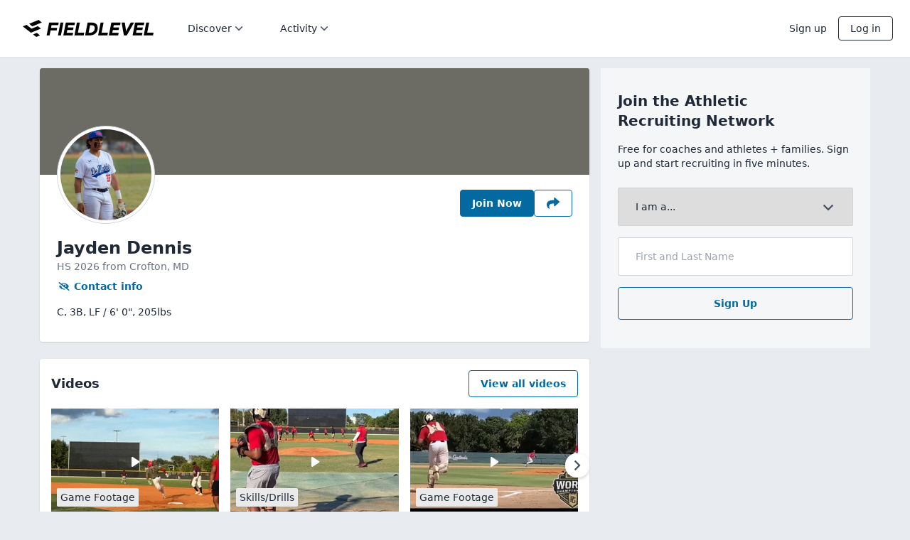

--- FILE ---
content_type: application/x-javascript
request_url: https://www.fieldlevel.com/assets/v4/dist/reactPlayerPreview.bundle.8f9ab3aeaab2364ae68e.js
body_size: 1363
content:
(self.webpackChunkfieldlevel_app=self.webpackChunkfieldlevel_app||[]).push([[6353],{66734:function(e,t,r){var a,l=Object.create,i=Object.defineProperty,n=Object.getOwnPropertyDescriptor,o=Object.getOwnPropertyNames,s=Object.getPrototypeOf,p=Object.prototype.hasOwnProperty,c=(e,t,r,a)=>{if(t&&"object"==typeof t||"function"==typeof t)for(let l of o(t))p.call(e,l)||l===r||i(e,l,{get:()=>t[l],enumerable:!(a=n(t,l))||a.enumerable});return e},d=(e,t,r)=>(((e,t,r)=>{t in e?i(e,t,{enumerable:!0,configurable:!0,writable:!0,value:r}):e[t]=r})(e,"symbol"!=typeof t?t+"":t,r),r),u={};((e,t)=>{for(var r in t)i(e,r,{get:t[r],enumerable:!0})})(u,{default:()=>f}),e.exports=(a=u,c(i({},"__esModule",{value:!0}),a));var h=((e,t,r)=>(r=null!=e?l(s(e)):{},c(!t&&e&&e.__esModule?r:i(r,"default",{value:e,enumerable:!0}),e)))(r(96540));const m="64px",b={};class f extends h.Component{constructor(){super(...arguments),d(this,"mounted",!1),d(this,"state",{image:null}),d(this,"handleKeyPress",(e=>{"Enter"!==e.key&&" "!==e.key||this.props.onClick()}))}componentDidMount(){this.mounted=!0,this.fetchImage(this.props)}componentDidUpdate(e){const{url:t,light:r}=this.props;e.url===t&&e.light===r||this.fetchImage(this.props)}componentWillUnmount(){this.mounted=!1}fetchImage({url:e,light:t,oEmbedUrl:r}){if(!h.default.isValidElement(t))if("string"!=typeof t){if(!b[e])return this.setState({image:null}),window.fetch(r.replace("{url}",e)).then((e=>e.json())).then((t=>{if(t.thumbnail_url&&this.mounted){const r=t.thumbnail_url.replace("height=100","height=480").replace("-d_295x166","-d_640");this.setState({image:r}),b[e]=r}}));this.setState({image:b[e]})}else this.setState({image:t})}render(){const{light:e,onClick:t,playIcon:r,previewTabIndex:a,previewAriaLabel:l}=this.props,{image:i}=this.state,n=h.default.isValidElement(e),o={display:"flex",alignItems:"center",justifyContent:"center"},s={preview:{width:"100%",height:"100%",backgroundImage:i&&!n?`url(${i})`:void 0,backgroundSize:"cover",backgroundPosition:"center",cursor:"pointer",...o},shadow:{background:"radial-gradient(rgb(0, 0, 0, 0.3), rgba(0, 0, 0, 0) 60%)",borderRadius:m,width:m,height:m,position:n?"absolute":void 0,...o},playIcon:{borderStyle:"solid",borderWidth:"16px 0 16px 26px",borderColor:"transparent transparent transparent white",marginLeft:"7px"}},p=h.default.createElement("div",{style:s.shadow,className:"react-player__shadow"},h.default.createElement("div",{style:s.playIcon,className:"react-player__play-icon"}));return h.default.createElement("div",{style:s.preview,className:"react-player__preview",onClick:t,tabIndex:a,onKeyPress:this.handleKeyPress,...l?{"aria-label":l}:{}},n?e:null,r||p)}}}}]);
//# sourceMappingURL=reactPlayerPreview.bundle.8f9ab3aeaab2364ae68e.js.map

--- FILE ---
content_type: application/x-javascript
request_url: https://www.fieldlevel.com/assets/v4/dist/app-public.bundle.2cc74df8cd38d608f758.js
body_size: 30720
content:
!function(){"use strict";var e,t,n,r,a,s={42630:function(e,t,n){var r=n(13026),a=n(89443),s=n(63968),o=n(74848);t.A=e=>{const[t]=(0,a.A)();return(0,s.YT)({screenWidth:t})?(0,o.jsx)(r.Feedback,{...e,position:"right",offsetX:16,offsetY:96}):(0,o.jsx)(r.Feedback,{...e,position:"bottom",offsetY:96})}},80162:function(e,t,n){var r=n(74848);t.A=e=>(0,r.jsxs)("svg",{height:"100%",viewBox:"0 0 6 6",fill:"none",xmlns:"http://www.w3.org/2000/svg",...e,children:[(0,r.jsxs)("g",{clipPath:"url(#clip0_1502_8711)",children:[(0,r.jsx)("path",{fillRule:"evenodd",clipRule:"evenodd",d:"M0.343811 2.2125L2.56987 4.1618L5.3609 3.19444L4.47241 2.41666L2.79682 2.99514L1.46408 1.82361L0.343811 2.2125Z",fill:"currentColor"}),(0,r.jsx)("path",{fillRule:"evenodd",clipRule:"evenodd",d:"M4.81044 0.666626L2.01941 1.63399L2.91273 2.41177L5.70376 1.4444L4.81044 0.666626Z",fill:"currentColor"}),(0,r.jsx)("path",{fillRule:"evenodd",clipRule:"evenodd",d:"M3.01892 4.55551L3.91224 5.33329L5.02769 4.9444L4.13919 4.16663L3.01892 4.55551Z",fill:"currentColor"})]}),(0,r.jsx)("defs",{children:(0,r.jsx)("clipPath",{id:"clip0_1502_8711",children:(0,r.jsx)("rect",{width:"6",height:"6",rx:"3",fill:"currentColor"})})})]})},28593:function(e,t,n){n.d(t,{C:function(){return p},A:function(){return h}});var r=n(96540),a=n(5556),s=n.n(a),o=n(13026),i=n(64766);var c=e=>(0,i.A)().useWiredLink(e),l=n(79796),d=n(74848);const u=r.memo(r.forwardRef(((e,t)=>{e.external&&(0,l.J)({message:'Usage of props.external has been deprecated in Playbook/Link and is explicitly disallowed in WiredLink. Pass target="_blank" instead.'});const n=c(e);return(0,d.jsx)(o.Link,{...n,ref:t})}))),p={url:s().string,target:s().string,onClick:s().func,unstyled:s().bool,reloadPage:s().bool,preventScrollReset:s().bool};u.propTypes=p;var h=u},25166:function(e,t,n){var r=n(5556),a=n.n(r),s=n(46942),o=n.n(s),i=n(74848);const c=e=>{let{absoluteContent:t,topContent:n,leftContent:r,rightContent:a,bottomContent:s,columnContainerId:c}=e;return(0,i.jsxs)("div",{className:"flex flex-col flex-1 min-h-0 relative md:mt-5 lg:mt-0",children:[t,n,(0,i.jsxs)("div",{className:"flex flex-col flex-1 min-h-0 lg:!grid lg:!grid-cols-12 gap-4",id:c,children:[(0,i.jsx)("div",{className:o()("flex flex-col flex-1 min-h-0 col-span-8",!s&&"lg:mb-10"),children:r}),(0,i.jsx)("div",{className:"flex flex-col min-h-0 col-span-4 md:mb-10 lg:mb-0",children:a})]}),s]})};c.propTypes={absoluteContent:a().node,topContent:a().node,leftContent:a().node,rightContent:a().node,bottomContent:a().node,columnContainerId:a().string},t.A=c},18744:function(e,t,n){n.d(t,{$:function(){return l},R:function(){return c}});var r=n(74848);const a="/assets/v5/img/apple-app-store-badge@2x.png",s="/assets/v5/img/google-play-badge@2x.png",o=(e,t)=>["".concat(e," 1x"),"".concat(t," 2x")].join(", "),i=e=>{let{href:t,children:n}=e;return(0,r.jsx)("a",{href:t,target:"_blank",rel:"noopener noreferrer",children:n})},c=e=>{let{referrer:t="fieldlevel-web-app"}=e;const n="https://apps.apple.com/app/apple-store/id470231113?pt=653620&ct=".concat(t,"&mt=8");return(0,r.jsx)(i,{href:n,children:(0,r.jsxs)("picture",{children:[(0,r.jsx)("source",{srcSet:o("/assets/v5/img/apple-app-store-badge@1x.webp","/assets/v5/img/apple-app-store-badge@2x.webp"),type:"image/webp"}),(0,r.jsx)("source",{srcSet:o("/assets/v5/img/apple-app-store-badge@1x.png",a),type:"image/png"}),(0,r.jsx)("img",{width:"122",height:"37",src:a,alt:"Download on the App Store",loading:"lazy"})]})})},l=e=>{let{referrer:t="fieldlevel-web-app"}=e;const n="https://play.google.com/store/apps/details?id=com.fieldlevel&referrer=utm_source%3D".concat(t);return(0,r.jsx)(i,{href:n,children:(0,r.jsxs)("picture",{children:[(0,r.jsx)("source",{srcSet:o("/assets/v5/img/google-play-badge@1x.webp","/assets/v5/img/google-play-badge@2x.webp"),type:"image/webp"}),(0,r.jsx)("source",{srcSet:o("/assets/v5/img/google-play-badge@1x.png",s),type:"image/png"}),(0,r.jsx)("img",{width:"122",height:"37",src:s,alt:"Get it on Google Play",loading:"lazy"})]})})}},54912:function(e,t,n){var r=n(46942),a=n.n(r),s=n(5556),o=n.n(s),i=n(74848);const c={full:"h-full",1:"h-6",2:"h-12",3:"h-24",4:"h-48",5:"h-96"},l={full:"w-full",1:"w-1/6",2:"w-1/3",3:"w-1/2",4:"w-2/3",5:"w-5/6"},d={light:"light",dark:"dark"},u=e=>{let{height:t=1,width:n="full",theme:r=d.dark}=e;const s=c[t],o=l[n];return(0,i.jsx)("div",{className:a()(r===d.dark?"bg-foreground-dark":"bg-foreground-base","animate-pulse rounded-md",s,o)})};u.propTypes={height:o().oneOf(["full",1,2,3,4,5]),width:o().oneOf(["full",1,2,3,4,5]),theme:o().oneOf(Object.values(d))},t.A=u},58124:function(e,t,n){n.d(t,{CF:function(){return a},Fr:function(){return s},HF:function(){return P},Jg:function(){return i},T7:function(){return d},YA:function(){return l},Zl:function(){return h},eh:function(){return f},il:function(){return g},j$:function(){return o},jQ:function(){return u},pL:function(){return m},ty:function(){return c},uQ:function(){return x},v_:function(){return p}});var r=n(54782);const a=(0,r.IW)("ENUM_ATHLETE_PLAN"),s=(0,r.IW)("ENUM_ATHLETE_PROFILE_ACTIVITY_TYPE"),o=(0,r.IW)("ENUM_ATHLETIC_ASSOCIATION"),i=(0,r.IW)("ENUM_COMMITMENT_LEVEL"),c=(0,r.IW)("ENUM_INSTITUTION_OF_INTEREST_STATUS"),l=(0,r.IW)("ENUM_SCHOOL_TYPE"),d=(0,r.IW)("ENUM_SPORT"),u=(0,r.IW)("ENUM_TEAM_ROSTER_RECRUITING_ACTIVITY_FEED_ITEM_TYPE"),p=(0,r.IW)("ENUM_UTM_MEDIUM"),h=(0,r.IW)("INTERCOM_APPID"),f=(0,r.IW)("WWW_URL"),m="362899207119772",g="/assets/images/icon-hs-300x300.png",x="/assets/images/icon-college-300x300.png",P=[512,1024,1,2,8192,16384,16,32,256,32768,65536,33554432,131072,262144,268435456,536870912,8388608,16777216,64,128,4,8,524288,1048576,2048,4096,67108864,134217728,536870914,536870913,536870916,536870915,536870918,536870917,2097152,4194304,536870925,536870926,536870927,536870919,536870920,536870923,536870924,536870928,536870929,536870930,536870931]},66490:function(e,t,n){const r=n(96540).createContext(null);t.A=r},64766:function(e,t,n){var r=n(96540),a=n(66490);t.A=()=>(0,r.useContext)(a.A)},89447:function(e,t,n){n.d(t,{A:function(){return i}});var r=n(96540),a=n(51253),s=n(64766);var o=()=>{const e=(0,s.A)();return(0,r.useMemo)((()=>e.routingService),[e.routingService])};var i=e=>{const t=o();return(0,r.useMemo)((()=>{const n=(0,a.oP)(t);return(0,a.Os)({config:e,factory:n})}),[t])}},89443:function(e,t,n){var r=n(96540);const a=()=>[window.innerWidth,window.innerHeight];t.A=function(){const[e,t]=(0,r.useState)(a);return(0,r.useEffect)((()=>{const e=new AbortController;let n;return window.addEventListener("resize",(()=>{clearTimeout(n),n=setTimeout((()=>{t(a())}),250)}),{signal:e.signal}),()=>{clearTimeout(n),e.abort()}}),[]),e}},63569:function(e,t,n){var r=n(74848);t.A=e=>(0,r.jsx)("svg",{width:"20",height:"20",viewBox:"0 0 20 20",xmlns:"http://www.w3.org/2000/svg",...e,children:(0,r.jsx)("path",{d:"M17.8571 0H2.14286C1.57454 0 1.02949 0.225765 0.627628 0.627628C0.225765 1.02949 0 1.57454 0 2.14286L0 17.8571C0 18.4255 0.225765 18.9705 0.627628 19.3724C1.02949 19.7742 1.57454 20 2.14286 20H8.27009V13.2004H5.45759V10H8.27009V7.56071C8.27009 4.78616 9.92188 3.25357 12.4518 3.25357C13.6634 3.25357 14.9304 3.46964 14.9304 3.46964V6.19286H13.5344C12.1589 6.19286 11.7299 7.04643 11.7299 7.92188V10H14.8004L14.3094 13.2004H11.7299V20H17.8571C18.4255 20 18.9705 19.7742 19.3724 19.3724C19.7742 18.9705 20 18.4255 20 17.8571V2.14286C20 1.57454 19.7742 1.02949 19.3724 0.627628C18.9705 0.225765 18.4255 0 17.8571 0Z"})})},90328:function(e,t,n){var r=n(74848);t.A=e=>(0,r.jsx)("svg",{width:"20",height:"20",viewBox:"0 0 20 20",xmlns:"http://www.w3.org/2000/svg",...e,children:(0,r.jsx)("path",{d:"M17.8571 0H2.14286C0.959821 0 0 0.959821 0 2.14286V17.8571C0 19.0402 0.959821 20 2.14286 20H17.8571C19.0402 20 20 19.0402 20 17.8571V2.14286C20 0.959821 19.0402 0 17.8571 0ZM15.6741 7.08929C15.683 7.21429 15.683 7.34375 15.683 7.46875C15.683 11.3393 12.7366 15.7991 7.35268 15.7991C5.69196 15.7991 4.15179 15.317 2.85714 14.4866C3.09375 14.5134 3.32143 14.5223 3.5625 14.5223C4.93304 14.5223 6.19196 14.058 7.19643 13.2723C5.91071 13.2455 4.83036 12.4018 4.45982 11.2411C4.91071 11.308 5.31696 11.308 5.78125 11.1875C4.44196 10.9152 3.4375 9.73661 3.4375 8.3125V8.27679C3.82589 8.49554 4.28125 8.62946 4.75893 8.64732C4.35733 8.38019 4.02812 8.0178 3.80066 7.59248C3.5732 7.16716 3.45457 6.69214 3.45536 6.20982C3.45536 5.66518 3.59821 5.16518 3.85268 4.73214C5.29464 6.50893 7.45982 7.66964 9.88839 7.79464C9.47321 5.80804 10.9598 4.19643 12.7455 4.19643C13.5893 4.19643 14.3482 4.54911 14.8839 5.12054C15.5446 4.99554 16.1786 4.75 16.7411 4.41518C16.5223 5.09375 16.0625 5.66518 15.4554 6.02679C16.0446 5.96429 16.6161 5.79911 17.1429 5.57143C16.7455 6.15625 16.2455 6.67411 15.6741 7.08929Z"})})},54918:function(e,t,n){n.d(t,{j:function(){return c}});var r=n(96540),a=n(42630),s=n(74848);const o={show:!1,message:"",variant:void 0,action:void 0},i=r.createContext(null),c=()=>(0,r.useContext)(i);t.A=e=>{const{feedbackProps:t,...n}=function(){let{initialState:e}=arguments.length>0&&void 0!==arguments[0]?arguments[0]:{};const[t,n]=(0,r.useState)({...o,...e}),a=e=>{let{message:t="",variant:r,action:a}=e;return n({show:!0,message:t,variant:r,action:a})};return{feedbackProps:{show:t.show,message:t.message,variant:t.variant,action:t.action,onDismiss:()=>n(o)},showFeedback:e=>{let{message:t,action:n}=e;return a({message:t,action:n})},showSuccess:e=>{let{message:t,action:n}=e;return a({message:t,variant:"success",action:n})},showCritical:e=>{let{message:t,action:n}=e;return a({message:t,variant:"critical",action:n})}}}();return(0,s.jsxs)(i.Provider,{value:n,children:[(0,s.jsx)(a.A,{...t}),e.children]})}},83090:function(e,t,n){var r=n(54782),a=n(90598);const s=(0,r.dF)(a.kg);t.A=s},99650:function(e,t,n){n.d(t,{HK:function(){return P},Lg:function(){return C},QS:function(){return w},WI:function(){return y},dE:function(){return b},kS:function(){return v},yJ:function(){return j}});var r=n(55378),a=n.n(r),s=n(79859),o=n.n(s),i=n(11741),c=n.n(i),l=n(62193),d=n.n(l),u=n(98023),p=n.n(u),h=n(33014),f=n(42264);const m=(0,f.A)(),g=(m.subscribe,(0,f.A)()),x=(g.subscribe,e=>{let t="";try{t=new URL(e).pathname}catch{const n=e&&e.split("?");t=n&&n[0]}const n=t&&t.split("/");if(!n||n.length<2||o()(t,"assets"))return t;return a()(n,(e=>{return t=e,p()(t)||!d()(t)&&!c()(Number(t))||o()(e,".")?"[id]":e;var t})).join("/")}),P=e=>{let{url:t,error:n}=e;try{const e=x(t);throw new Error("Bad Request Error - ".concat(e))}catch(e){(0,h.N7)(e,n)}},b=e=>{let{url:t,error:n}=e;const r=x(t);let a="Unauthorized Error - ".concat(r);const s=new Error(a).stack||"NA";n&&(a=n instanceof Error?"".concat(a," -- ").concat(n.toString()):"string"==typeof n?"".concat(a," -- ").concat(n):"".concat(a,"\n").concat(JSON.stringify(n,null,2))),(0,h.fH)(a,{Tags:["STACK_TRACE:".concat(s)]}),window.location="/common/account/ForceSignOutFromRedirect"},v=e=>{let{url:t,error:n}=e;const r=x(t);let a="Forbidden Error - ".concat(r),s="NA";if(n instanceof Error)s=n.stack||"NA";else{s=new Error(a).stack||"NA"}n&&(a=n instanceof Error?"".concat(a," -- ").concat(n.toString()):"string"==typeof n?"".concat(a," -- ").concat(n):"".concat(a,"\n").concat(JSON.stringify(n,null,2))),(0,h.FF)(a,{Tags:["STACK_TRACE:".concat(s)]}),m.publish()},j=e=>{let{url:t,error:n}=e;try{const e=x(t);throw new Error("NotFound Error - ".concat(e))}catch(e){(0,h.N7)(e,n)}},y=e=>{let{url:t,error:n}=e;try{const e=x(t);throw new Error("Too Many Requests Error - ".concat(e))}catch(e){(0,h.N7)(e,n)}g.publish({type:parseInt(n.statusText,10)})},w=e=>{let{url:t,error:n}=e;try{const e=x(t);throw new Error("Server Error - ".concat(e))}catch(e){(0,h.N7)(e,n)}},C=e=>{let{url:t,error:n}=e;console.error(n)}},83481:function(e,t,n){n.d(t,{L:function(){return u},j:function(){return a}});var r=n(99650);class a extends Error{constructor(e,t,n,r){super(n,r),this.url=e,this.status=t,this.message=n}}const s="fl-client-version",o={Accept:"application/json"};let i=Object.assign({},o);const c=(e,t)=>new Promise(((n,s)=>{fetch(e,t).then((e=>{n(d(e))})).catch((t=>{const n=new a(e,null,"Client request failed to produce a response [".concat(e,"]"),{cause:t});(0,r.Lg)({url:e,error:n}),s(n)}))})),l=e=>{const t=function(e){const t={};return Object.keys(e).forEach((n=>{null!=e[n]&&void 0!==e[n]&&(t[n]=e[n])})),t}(e),n=[];for(let[e,r]of Object.entries(t))Array.isArray(r)?r.forEach((t=>{n.push([e,t])})):n.push([e,r]);return n},d=e=>e.text().then((t=>{const n=t.length?JSON.parse(t):null;if(!e.ok){const t=new a(e.url,e.status,(null==n?void 0:n.message)||e.statusText);return 400===e.status?(0,r.HK)({url:e.url,error:e}):401===e.status?(0,r.dE)({url:e.url,error:e}):403===e.status?(0,r.kS)({url:e.url,error:e}):404===e.status?(0,r.yJ)({url:e.url,error:e}):422===e.status||(429===e.status?(0,r.WI)({url:e.url,error:e}):e.status>=500&&(0,r.QS)({url:e.url,error:e})),Promise.reject(t)}return n})),u={get:function(e,t){let n=arguments.length>2&&void 0!==arguments[2]?arguments[2]:{};const r={headers:{...i,...n.headers},method:"GET",signal:n.signal};if(t){const n=new URLSearchParams(l(t)).toString();e+="?".concat(n)}return c(e,r)},post:(e,t)=>{const n={method:"POST",headers:{...i,"Content-Type":"application/json"},body:JSON.stringify(t)};return c(e,n)},postFile:(e,t,n)=>{const r=new FormData;for(const e in t)Object.hasOwnProperty.call(t,e)&&(t[e]instanceof Blob&&null!=n&&n.filename?r.append(e,t[e],null==n?void 0:n.filename):r.append(e,t[e]));null!=n&&n.skipClientHeader&&delete i[s];const a={method:"POST",headers:{...i},body:r};return c(e,a)},put:(e,t)=>{const n={method:"PUT",headers:{...i,"Content-Type":"application/json"},body:JSON.stringify(t)};return c(e,n)},delete:(e,t)=>{const n={method:"DELETE",headers:{...i,"Content-Type":"application/json"},body:JSON.stringify(t)};return c(e,n)},setClientVersion:e=>{let t={};e&&(t[s]=e),i=Object.assign({},t,o)}}},31117:function(e,t,n){var r=n(83481);t.A=r.L},33014:function(e,t,n){n.d(t,{FF:function(){return s},N7:function(){return o},fH:function(){return a}});var r=n(83090);const a=r.A.logInfo,s=r.A.logWarning,o=(r.A.logCritical,r.A.reportError);r.A.addCurrentLocationToBreadCrumb,r.A.LogPriorityEnum},79796:function(e,t,n){n.d(t,{J:function(){return s},M:function(){return a}});const r=[],a=e=>{let{message:t}=e;r.includes(t)},s=e=>{let{message:t}=e;throw new Error("[@fieldlevel/deprecated] ".concat(t))}},65624:function(e,t,n){n.d(t,{$3:function(){return d},Ht:function(){return l},OS:function(){return a},Vf:function(){return u}});const r="open-share-sheet",a={ios:"ios",android:"android",windowsPhone:"windowsPhone",unknown:"unknown"},s=window.ReactNativeWebView,o=window.webkit&&window.webkit.messageHandlers&&(window.webkit.messageHandlers.reactNative||window.webkit.messageHandlers.ReactNative),i=e=>{var t;return null===(t=window)||void 0===t||null===(t=t.FLNativeApp)||void 0===t||null===(t=t.acceptedMessages)||void 0===t?void 0:t.includes(e)},c=e=>{if(s){const t=JSON.stringify(e);s.postMessage(t)}else o&&o.postMessage(e)},l=()=>{var e;return(null===(e=navigator.userAgent)||void 0===e||null===(e=e.toLowerCase())||void 0===e?void 0:e.includes("fieldlevel"))||s||o},d=()=>{const e=navigator.userAgent||navigator.vendor||window.opera;return/windows phone/i.test(e)?a.windowsPhone:/android/i.test(e)?a.android:/iPad|iPhone|iPod/i.test(e)&&!window.MSStream?a.ios:a.unknown},u=(e,t,n)=>{const a={type:r,message:e,subject:t,category:n};return!!i(r)&&(c(a),!0)}},42264:function(e,t,n){n.d(t,{A:function(){return r}});const r=()=>{const e=new Set;return{subscribe:t=>(e.add(t),()=>{e.delete(t)}),publish:t=>Array.from(e).forEach((e=>e(t)))}}},51253:function(e,t,n){n.d(t,{Os:function(){return s},bz:function(){return i},oP:function(){return a},rM:function(){return o}});var r=n(45588);const a=function(e){let t=arguments.length>1&&void 0!==arguments[1]?arguments[1]:e=>({url:e.href});return n=>{let{uiRouterStateName:r,reactRouterPathPattern:a,searchParamKeys:s=[],normalizationOptions:o={}}=n;return function(){var n;let{pathParams:s={},searchParams:i={},options:c={href:void 0,go:void 0}}=arguments.length>0&&void 0!==arguments[0]?arguments[0]:{};const l={...s},d={...i},u=null!==(n=o.normalizationFunc)&&void 0!==n?n:e=>null==e?void 0:e.toLowerCase();o.pathParamKeys&&o.pathParamKeys.forEach((e=>{l[e]=u(s[e])})),o.searchParamKeys&&o.searchParamKeys.forEach((e=>{d[e]=u(i[e])}));const p={uiRouterStateName:r,reactRouterPathPattern:a,pathParams:l,searchParams:d},h={href:e.href({...p,options:c.href}),go:()=>e.go({...p,options:c.go})};return h.wiredLinkProps=t(h),h}}},s=e=>{let{config:t,factory:n}=e;return Object.keys(t).reduce(((e,r)=>({...e,[r]:n(t[r])})),{})},o=e=>{let{reactRouterPathPattern:t,pathParams:n={},searchParams:a={}}=e;const s=(0,r.tW)(t,n),o=new URLSearchParams;Object.keys(a).forEach((e=>{var t;null!=(t=a[e])&&""!==t&&(Array.isArray(a[e])?a[e].forEach((t=>o.append(e,t))):o.set(e,a[e]))}));const i=o.toString();return"".concat(s).concat(i.length?"?"+i:"")},i=e=>{let{newPath:t,replace:n=!1}=e;const r=new URL("".concat(window.location.origin).concat(t));n?window.location.replace(r):window.location=r}},63968:function(e,t,n){n.d(t,{IS:function(){return r},Ug:function(){return i},Y5:function(){return a},YT:function(){return o},eN:function(){return s}});const r=function(){let{screenWidth:e=window.innerWidth}=arguments.length>0&&void 0!==arguments[0]?arguments[0]:{};return!a({screenWidth:e})},a=function(){let{screenWidth:e=window.innerWidth}=arguments.length>0&&void 0!==arguments[0]?arguments[0]:{};return e>=576},s=function(){let{screenWidth:e=window.innerWidth}=arguments.length>0&&void 0!==arguments[0]?arguments[0]:{};return e>=768},o=function(){let{screenWidth:e=window.innerWidth}=arguments.length>0&&void 0!==arguments[0]?arguments[0]:{};return e>=992},i=function(){let{screenWidth:e=window.innerWidth}=arguments.length>0&&void 0!==arguments[0]?arguments[0]:{};return e>=1440}},27205:function(e,t,n){var r=n(96540),a=n(5338),s=n(47767),o=n(84976),i=n(45588),c=n(51253);var l=()=>{const e=(0,s.Zp)();return(0,r.useMemo)((()=>(e=>({href:e=>{let{reactRouterPathPattern:t,pathParams:n,searchParams:r}=e;if(!t)throw new Error("You must provide a reactRouterPathPattern to use the ReactRouterRoutingService");return(0,c.rM)({reactRouterPathPattern:t,pathParams:n,searchParams:r})},go:t=>{let{reactRouterPathPattern:n,pathParams:r,searchParams:a,options:s={reloadPage:!1,location:void 0,preventScrollReset:!1}}=t;if(!n)throw new Error("You must provide a reactRouterPathPattern to use the ReactRouterRoutingService");const o=(0,c.rM)({reactRouterPathPattern:n,pathParams:r,searchParams:a});if(s.reloadPage)return void(0,c.bz)({newPath:o,replace:"replace"===s.location});const i={replace:"replace"===s.location,preventScrollReset:s.preventScrollReset};e(o,i)}}))(e)),[e])};var d=()=>{const e=[...(0,o.ok)()[0].entries()].reduce(((e,t)=>{let[n,r]=t;return Object.hasOwn(e,n)?Array.isArray(e[n])?e[n].push(r):e[n]=[e[n],r]:e[n]=r,e}),{});return{path:(0,s.g)(),search:e}};var u=e=>{const{reloadPage:t,preventScrollReset:n,...r}=e,{onClick:a,url:s,target:i}=r,c=(0,o.Gy)(s,{target:i,preventScrollReset:n});return{...r,onClick:t?a:e=>{a&&a(e),e.defaultPrevented||c(e)}}},p=n(66490),h=n(74848);var f=e=>{const t=l(),n=d(),a=(0,r.useMemo)((()=>({routingService:t,urlParams:n,useWiredLink:u})),[t,n]);return(0,h.jsx)(p.A.Provider,{value:a,children:e.children})},m=n(54918),g=n(83481),x=n(33014);class P extends r.Component{constructor(e){super(e)}componentDidCatch(e,t){if(!(e instanceof g.j)){let n;e instanceof Error?(n=new Error("React ErrorBoundary intercepted error",{cause:e}),n.stack=e.stack):(n=new Error("React ErrorBoundary intercepted error [tracing component stack]",{cause:e}),n.stack=t.componentStack),(0,x.N7)(n)}}}var b=P,v=n(9823),j=n(13026),y=n(28593),w=n(65624),C=n(74755),k=n(52555),L=n(44079),E=n(46942),N=n.n(E);const A=e=>{let{linkProps:t,onDark:n,outline:r,children:a}=e;return(0,h.jsx)("div",{className:N()("[&_a]:py-2 [&_a]:px-4 [&_a]:rounded [&_a:focus-visible]:ring",n?"text-on-dark":"text-base",r&&(n?"[&_a]:border [&_a]:border-base":"[&_a]:border [&_a]:border-[#1f2937]")),children:(0,h.jsx)(y.A,{...t,unstyled:!0,children:(0,h.jsx)("span",{className:N()("text-[14px] font-[500] focus:outline-none focus:ring-0",n?"text-on-dark":"text-base"),children:a})})})},W="hsl(0, 0%, 80%)",S="hsl(0, 0%, 20%)",R=e=>{let{open:t}=e;const{d:n,color:r}=(0,k.zh)({d:t?"M 3 16.5 L 17 2.5":"M 2 2.5 L 20 2.5",color:t?W:S});return(0,h.jsx)(k.CS.path,{d:n,stroke:r})},z=e=>{let{open:t}=e;const{opacity:n,color:r}=(0,k.zh)({opacity:t?0:1,color:t?W:S});return(0,h.jsx)(k.CS.path,{d:"M 2 9.423 L 20 9.423",stroke:r,opacity:n})},O=e=>{let{open:t}=e;const{d:n,color:r}=(0,k.zh)({d:t?"M 3 2.5 L 17 16.346":"M 2 16.346 L 20 16.346",color:t?W:S});return(0,h.jsx)(k.CS.path,{d:n,stroke:r})},T=e=>{let{open:t,onClick:n}=e;return(0,h.jsx)("button",{className:"flex-none flex items-center justify-center w-11 h-11 p-0 cursor-pointer bg-transparent focus:outline-none focus:ring-0 focus-visible:ring","aria-label":"Toggle menu",onClick:n,children:(0,h.jsxs)(k.CS.svg,{width:"23",height:"23",viewBox:"0 0 23 23",children:[(0,h.jsx)(R,{open:t}),(0,h.jsx)(z,{open:t}),(0,h.jsx)(O,{open:t})]})})},_=e=>{let{children:t}=e;return(0,h.jsx)("div",{className:"flex flex-none items-center justify-end h-20",children:(0,h.jsx)("div",{className:"flex items-center justify-center flex-none z-10",children:t})})},I=e=>{let{linkProps:t,children:n}=e;return(0,h.jsx)("div",{className:"text-base text-[16px] py-2 [&_a]:py-2",children:(0,h.jsx)(y.A,{...t,unstyled:!0,children:n})})},M=e=>{let{children:t}=e;return(0,h.jsx)("h3",{className:"text-[18px] font-[600] m-0 py-4",children:t})};function U(){const[e,t]=(0,r.useState)(!1),n=(0,r.useRef)(null),a=(0,r.useContext)(L.GH),s=(0,w.Ht)(),o=(0,L.bs)(),{transform:i}=(0,k.zh)({transform:"translate3d(".concat(e?"0%":"100%",",0,0)")}),c=()=>{t(!1)};(0,r.useEffect)((()=>{if(null!=n.current)return e?(0,C.disableBodyScroll)(n.current):(0,C.enableBodyScroll)(n.current),()=>{(0,C.clearAllBodyScrollLocks)()}}),[e]);const l=(0,L.IW)(a.accountPlansLinkProps,c),d=(0,L.IW)(a.athletesLinkProps,c),u=(0,L.IW)(a.coachesLinkProps,c),p=(0,L.IW)(a.commitmentsLinkProps,c),f=(0,L.IW)(a.companyLinkProps,c),m=(0,L.IW)(a.contactLinkProps,c),g=(0,L.IW)(a.eventsLinkProps,c),x=(0,L.IW)(a.helpLinkProps,c),P=(0,L.IW)(a.jobOpeningsLinkProps,c),b=(0,L.IW)(a.legalLinkProps,c),v=(0,L.IW)(a.recruitingNeedsLinkProps,c),j=(0,L.IW)(a.signUpLinkProps,c),y=(0,L.IW)(a.teamsLinkProps,c),E=(0,L.IW)(a.transferPortalLinkProps,c),N=(0,L.IW)(a.signInLinkProps,o);return(0,h.jsxs)(h.Fragment,{children:[(0,h.jsxs)(k.CS.div,{className:"flex items-center gap-4 fixed p-4 top-0 left-0 w-full h-20 z-10 bg-background-black",style:{transform:i},children:[(0,h.jsx)(A,{linkProps:j,onDark:!0,children:"Sign Up"}),(0,h.jsx)(A,{linkProps:N,onDark:!0,outline:!0,children:"Log In"})]}),(0,h.jsx)(k.CS.div,{ref:n,className:"fixed w-full h-screen right-0 top-0 bg-foreground-base overflow-y-auto z-[1]",style:{transform:i},children:(0,h.jsxs)("div",{className:"flex h-auto flex-col gap-6 py-28 px-8 overflow-y-scroll",children:[(0,h.jsxs)("div",{className:"flex flex-col",children:[(0,h.jsx)(M,{children:"Discover"}),(0,h.jsx)(I,{linkProps:d,children:"Athletes"}),(0,h.jsx)(I,{linkProps:y,children:"Teams"}),(0,h.jsx)(I,{linkProps:u,children:"Coaches"})]}),(0,h.jsxs)("div",{className:"flex flex-col",children:[(0,h.jsx)(M,{children:"Activity"}),(0,h.jsx)(I,{linkProps:p,children:"Commitments"}),(0,h.jsx)(I,{linkProps:v,children:"Recruiting needs"}),(0,h.jsx)(I,{linkProps:E,children:"Transfer portal"}),(0,h.jsx)(I,{linkProps:P,children:"Coaching jobs"}),(0,h.jsx)(I,{linkProps:g,children:"Camps and events"})]}),!s&&(0,h.jsxs)("div",{className:"flex flex-col",children:[(0,h.jsx)(M,{children:"About"}),(0,h.jsx)(I,{linkProps:l,children:"Pricing"}),(0,h.jsx)(I,{linkProps:f,children:"Company"}),(0,h.jsx)(I,{linkProps:m,children:"Contact"}),(0,h.jsx)(I,{linkProps:b,children:"Legal"}),(0,h.jsx)(I,{linkProps:x,children:"Help"})]}),(0,h.jsxs)("div",{className:"flex flex-col",children:[(0,h.jsx)(M,{children:"Account"}),(0,h.jsx)(I,{linkProps:N,children:"Log In"}),(0,h.jsx)(I,{linkProps:j,children:"Sign Up"})]})]})}),(0,h.jsx)(_,{children:(0,h.jsx)(T,{open:e,onClick:()=>{t((e=>!e))}})})]})}const F="/assets/v5/img/logo/fl-logo-horz-blk@2x.png",D=e=>{let{children:t}=e;return(0,h.jsx)("div",{className:"w-full flex justify-center bg-foreground-base shadow-sm h-20",children:t})},V=()=>{const e=(0,w.Ht)()?(0,h.jsx)("img",{src:F,alt:"FieldLevel",width:"184",height:"24"}):(0,h.jsx)(y.A,{url:"/",unstyled:!0,children:(0,h.jsx)("img",{src:F,alt:"FieldLevel",width:"184",height:"24"})});return(0,h.jsx)("span",{className:"px-4 md:px-6 md:pl-8",children:e})},H=e=>{let{buttonRendering:t,contentRendering:n}=e;const[a,s]=(0,r.useState)(!1);return(0,r.useEffect)((()=>{if(!a)return;let e;const t=()=>{clearTimeout(e),e=setTimeout((()=>{s(!1)}),50)};return window.addEventListener("resize",t),()=>{window.removeEventListener("resize",t),clearTimeout(e)}}),[a]),(0,h.jsxs)(v.bL,{open:a,onOpenChange:s,children:[(0,h.jsx)(v.l9,{asChild:!0,children:t}),(0,h.jsx)(v.ZL,{children:(0,h.jsx)(v.UC,{className:"max-w-[100vw] bg-foreground-base rounded-lg shadow-md z-50",align:"start",onClick:()=>s(!1),children:n})})]})},K=e=>{let{children:t}=e;return(0,h.jsx)("nav",{children:(0,h.jsx)("ul",{className:"py-2.5",children:t})})},q=e=>{let{label:t,linkProps:n}=e;return(0,h.jsx)("li",{className:"text-[14px] font-[500] [&_a]:block [&_a]:py-2.5 [&_a]:px-5 [&_a]:w-[210px]",children:(0,h.jsx)(y.A,{unstyled:!0,...n,children:t})})},B="py-4 px-6 flex items-center gap-3 text-[14px] font-[500] focus:outline-none focus:ring-0 focus-visible:ring",Y=e=>{let{source:t}=e;return(0,h.jsx)("span",{className:"scale-75",children:(0,h.jsx)(j.Icon,{source:t})})},Z=e=>{let{linkProps:t}=e;return(0,h.jsx)(H,{buttonRendering:(0,h.jsxs)("button",{className:B,children:["Discover ",(0,h.jsx)(Y,{source:j.DownMinor})]}),contentRendering:(0,h.jsxs)(K,{children:[(0,h.jsx)(q,{label:"Athletes",linkProps:t.athletesLinkProps}),(0,h.jsx)(q,{label:"Teams",linkProps:t.teamsLinkProps}),(0,h.jsx)(q,{label:"Coaches",linkProps:t.coachesLinkProps})]})})},G=e=>{let{linkProps:t}=e;return(0,h.jsx)(H,{buttonRendering:(0,h.jsxs)("button",{className:B,children:["Activity ",(0,h.jsx)(Y,{source:j.DownMinor})]}),contentRendering:(0,h.jsxs)(K,{children:[(0,h.jsx)(q,{label:"Commitments",linkProps:t.commitmentsLinkProps}),(0,h.jsx)(q,{label:"Recruiting needs",linkProps:t.recruitingNeedsLinkProps}),(0,h.jsx)(q,{label:"Transfer portal",linkProps:t.transferPortalLinkProps}),(0,h.jsx)(q,{label:"Coaching jobs",linkProps:t.jobOpeningsLinkProps}),(0,h.jsx)(q,{label:"Camps and events",linkProps:t.eventsLinkProps})]})})};var J=()=>{const e=(0,L.bs)(),t=(0,r.useContext)(L.GH),n=t.signInLinkProps?{...t.signInLinkProps,onClick:e}:null;return(0,h.jsx)("nav",{className:"fixed top-0 w-full z-10",children:(0,h.jsx)(D,{children:(0,h.jsxs)("div",{className:"flex items-center w-full h-full relative md:max-w-[1440px]",children:[(0,h.jsx)("div",{className:"flex flex-none items-center h-full",children:(0,h.jsx)(V,{})}),(0,h.jsxs)("div",{className:"hidden flex-1 my-0 lg:flex",children:[(0,h.jsx)(Z,{linkProps:t}),(0,h.jsx)(G,{linkProps:t})]}),(0,h.jsxs)("div",{className:"flex flex-auto items-center justify-end gap-2 pr-1 sm:gap-4 sm:pr-4 lg:pr-6 lg:flex-none",children:[(0,h.jsx)("div",{className:"hidden sm:block flex-none",children:(0,h.jsx)(A,{linkProps:t.signUpLinkProps,children:"Sign up"})}),(0,h.jsx)("div",{className:"hidden min-[360px]:block flex-none",children:(0,h.jsx)(A,{linkProps:n,outline:!0,children:"Log in"})}),(0,h.jsx)("div",{className:"block lg:hidden flex-none",children:(0,h.jsx)(U,{})})]})]})})})},$=n(90328);var Q=e=>(0,h.jsx)("svg",{width:"20",height:"20",viewBox:"0 0 20 20",xmlns:"http://www.w3.org/2000/svg",...e,children:(0,h.jsx)("path",{d:"M10 7.61875C9.52907 7.61893 9.06877 7.75873 8.67729 8.0205C8.28581 8.28226 7.98074 8.65422 7.80065 9.08935C7.62055 9.52449 7.57353 10.0032 7.66551 10.4651C7.75749 10.927 7.98435 11.3512 8.31741 11.6841C8.65047 12.017 9.07477 12.2438 9.53666 12.3356C9.99856 12.4274 10.4773 12.3802 10.9124 12.1999C11.3474 12.0196 11.7193 11.7144 11.9809 11.3229C12.2425 10.9313 12.3821 10.4709 12.3821 10C12.3817 9.36844 12.1305 8.7629 11.6839 8.31641C11.2372 7.86992 10.6316 7.61899 10 7.61875ZM15.5674 5.78839C15.4462 5.48118 15.2631 5.20215 15.0296 4.96862C14.7961 4.73509 14.517 4.55203 14.2098 4.4308C13.2723 4.06071 11.0402 4.14375 10 4.14375C8.95982 4.14375 6.72991 4.05759 5.78973 4.4308C5.48252 4.55203 5.20349 4.73509 4.96996 4.96862C4.73642 5.20215 4.55337 5.48118 4.43214 5.78839C4.0625 6.72589 4.14509 8.96027 4.14509 9.99955C4.14509 11.0388 4.0625 13.2705 4.43393 14.2112C4.55515 14.5184 4.73821 14.7974 4.97174 15.0309C5.20528 15.2645 5.4843 15.4475 5.79152 15.5687C6.72902 15.9388 8.96116 15.8558 10.0018 15.8558C11.0424 15.8558 13.2714 15.942 14.2116 15.5687C14.5188 15.4475 14.7978 15.2645 15.0314 15.0309C15.2649 14.7974 15.448 14.5184 15.5692 14.2112C15.942 13.2737 15.8563 11.0393 15.8563 10C15.8563 8.96071 15.942 6.72946 15.5692 5.78884L15.5674 5.78839ZM10 13.6607C9.27598 13.6607 8.56822 13.446 7.96622 13.0438C7.36421 12.6415 6.89501 12.0698 6.61794 11.4009C6.34087 10.732 6.26838 9.99594 6.40963 9.28583C6.55087 8.57572 6.89952 7.92344 7.41148 7.41148C7.92344 6.89952 8.57572 6.55087 9.28583 6.40963C9.99594 6.26838 10.732 6.34087 11.4009 6.61794C12.0698 6.89501 12.6415 7.36421 13.0438 7.96622C13.446 8.56822 13.6607 9.27598 13.6607 10C13.6613 10.4809 13.567 10.9572 13.3833 11.4016C13.1995 11.846 12.9299 12.2498 12.5898 12.5898C12.2498 12.9299 11.846 13.1995 11.4016 13.3833C10.9572 13.567 10.4809 13.6613 10 13.6607ZM13.8116 7.04018C13.6426 7.04027 13.4773 6.99023 13.3368 6.89639C13.1962 6.80256 13.0866 6.66914 13.0219 6.51301C12.9571 6.35689 12.9401 6.18507 12.9731 6.01929C13.006 5.85351 13.0873 5.70122 13.2068 5.58167C13.3263 5.46213 13.4785 5.38071 13.6443 5.3477C13.8101 5.3147 13.9819 5.33159 14.138 5.39625C14.2942 5.46091 14.4277 5.57043 14.5216 5.71095C14.6155 5.85148 14.6656 6.0167 14.6656 6.18571C14.6661 6.29795 14.6444 6.40918 14.6018 6.51301C14.5592 6.61685 14.4965 6.71125 14.4173 6.7908C14.3381 6.87035 14.244 6.93349 14.1404 6.97659C14.0368 7.01969 13.9256 7.04191 13.8134 7.04196L13.8116 7.04018ZM17.8571 0H2.14286C1.57454 0 1.02949 0.225765 0.627628 0.627628C0.225765 1.02949 0 1.57454 0 2.14286L0 17.8571C0 18.4255 0.225765 18.9705 0.627628 19.3724C1.02949 19.7742 1.57454 20 2.14286 20H17.8571C18.4255 20 18.9705 19.7742 19.3724 19.3724C19.7742 18.9705 20 18.4255 20 17.8571V2.14286C20 1.57454 19.7742 1.02949 19.3724 0.627628C18.9705 0.225765 18.4255 0 17.8571 0ZM17.0929 12.9464C17.0353 14.0906 16.7741 15.1045 15.9388 15.9375C15.1036 16.7705 14.0906 17.0371 12.9478 17.0915C11.7688 17.158 8.23393 17.158 7.05491 17.0915C5.91071 17.0339 4.90045 16.7723 4.06384 15.9375C3.22723 15.1027 2.96429 14.0884 2.90982 12.9464C2.8433 11.767 2.8433 8.2317 2.90982 7.05357C2.96741 5.90938 3.22545 4.89554 4.06384 4.0625C4.90223 3.22946 5.91518 2.96607 7.05491 2.91161C8.23393 2.84509 11.7688 2.84509 12.9478 2.91161C14.092 2.9692 15.1054 3.2308 15.9388 4.06563C16.7723 4.90045 17.0384 5.91473 17.0929 7.05893C17.1594 8.23393 17.1594 11.7661 17.0929 12.9464Z"})}),X=n(63569);var ee=e=>(0,h.jsx)("svg",{width:"20",height:"20",viewBox:"0 0 20 20",xmlns:"http://www.w3.org/2000/svg",...e,children:(0,h.jsx)("path",{d:"M18.5714 0H1.42411C0.638393 0 0 0.647322 0 1.44196V18.558C0 19.3527 0.638393 20 1.42411 20H18.5714C19.3571 20 20 19.3527 20 18.558V1.44196C20 0.647322 19.3571 0 18.5714 0ZM6.04464 17.1429H3.08036V7.59821H6.04911V17.1429H6.04464ZM4.5625 6.29464C3.61161 6.29464 2.84375 5.52232 2.84375 4.57589C2.84375 3.62946 3.61161 2.85714 4.5625 2.85714C5.50893 2.85714 6.28125 3.62946 6.28125 4.57589C6.28125 5.52679 5.51339 6.29464 4.5625 6.29464ZM17.1562 17.1429H14.192V12.5C14.192 11.3929 14.1696 9.96875 12.6518 9.96875C11.1071 9.96875 10.8705 11.1741 10.8705 12.4196V17.1429H7.90625V7.59821H10.75V8.90179H10.7902C11.1875 8.15179 12.1563 7.36161 13.5982 7.36161C16.5982 7.36161 17.1562 9.33929 17.1562 11.9107V17.1429Z"})}),te=n(18744);const ne="/assets/v5/img/logo/fl-logo-horz-white@2x.png",re=()=>(0,w.Ht)()?(0,h.jsx)("img",{src:ne,alt:"FieldLevel",width:"184",height:"24"}):(0,h.jsx)(y.A,{url:"/",unstyled:!0,children:(0,h.jsx)("img",{src:ne,alt:"FieldLevel",width:"184",height:"24"})}),ae=e=>{let{children:t}=e;return(0,h.jsx)("div",{className:"mb-8 lg:ml-4 lg:w-auto xl:w-auto",children:t})},se=e=>{let{children:t}=e;return(0,h.jsx)("div",{className:"text-[18px] font-[700] block py-2 pt-0",children:t})},oe=e=>{let{linkProps:t,children:n}=e;return(0,h.jsx)("div",{className:"text-on-dark text-[16px] py-2 [&_a]:py-2",children:(0,h.jsx)(y.A,{...t,unstyled:!0,children:n})})};var ie=()=>{const e=(new Date).getFullYear(),t=(0,r.useContext)(L.GH),n=(0,w.Ht)(),a=(0,L.bs)(),s=(0,L.IW)(t.signInLinkProps,a);return(0,h.jsx)("div",{className:"flex justify-center text-on-dark bg-background-black",children:(0,h.jsxs)("div",{className:"relative pt-12 pb-24 px-12 w-full md:max-w-[1440px] md:pt-24 md:pb-48 md:px-24",children:[(0,h.jsxs)("div",{className:"flex mb-4",children:[(0,h.jsx)("div",{className:"hidden lg:block lg:w-52",children:(0,h.jsx)(re,{})}),(0,h.jsxs)("div",{className:"flex flex-auto flex-col justify-end lg:flex-row lg:justify-around",children:[(0,h.jsxs)(ae,{children:[(0,h.jsx)(se,{children:"Discover"}),(0,h.jsx)(oe,{linkProps:t.athletesLinkProps,children:"Athletes"}),(0,h.jsx)(oe,{linkProps:t.teamsLinkProps,children:"Teams"}),(0,h.jsx)(oe,{linkProps:t.coachesLinkProps,children:"Coaches"})]}),(0,h.jsxs)(ae,{children:[(0,h.jsx)(se,{children:"Activity"}),(0,h.jsx)(oe,{linkProps:t.commitmentsLinkProps,children:"Commitments"}),(0,h.jsx)(oe,{linkProps:t.recruitingNeedsLinkProps,children:"Recruiting needs"}),(0,h.jsx)(oe,{linkProps:t.transferPortalLinkProps,children:"Transfer portal"}),(0,h.jsx)(oe,{linkProps:t.jobOpeningsLinkProps,children:"Coaching jobs"}),(0,h.jsx)(oe,{linkProps:t.eventsLinkProps,children:"Camps and events"})]}),!n&&(0,h.jsxs)(ae,{children:[(0,h.jsx)(se,{children:"About"}),(0,h.jsx)(oe,{linkProps:t.accountPlansLinkProps,children:"Pricing"}),(0,h.jsx)(oe,{linkProps:t.companyLinkProps,children:"Company"}),(0,h.jsx)(oe,{linkProps:t.contactLinkProps,children:"Contact"}),(0,h.jsx)(oe,{linkProps:t.legalLinkProps,children:"Legal"}),(0,h.jsx)(oe,{linkProps:t.helpLinkProps,children:"Help"})]}),(0,h.jsxs)(ae,{children:[(0,h.jsx)(se,{children:"Account"}),(0,h.jsx)(oe,{linkProps:s,children:"Log In"}),(0,h.jsx)(oe,{linkProps:t.signUpLinkProps,children:"Sign Up"})]})]})]}),!n&&(0,h.jsxs)(h.Fragment,{children:[(0,h.jsx)("hr",{className:"text-muted mb-4"}),(0,h.jsxs)("div",{className:"flex flex-col-reverse lg:flex-row lg:justify-between lg:items-center",children:[(0,h.jsxs)("div",{className:"text-body mb-8",children:["© ",e," FieldLevel, Inc."]}),(0,h.jsxs)("div",{className:"flex text-[18px] mb-8",children:[(0,h.jsx)("div",{className:"mr-4",children:"Visit us on"}),(0,h.jsx)("div",{className:"mr-4",children:(0,h.jsx)("a",{href:"https://twitter.com/FieldLevel","aria-label":"Visit us on Twitter",children:(0,h.jsx)($.A,{fill:"#fff"})})}),(0,h.jsx)("div",{className:"mr-4",children:(0,h.jsx)("a",{href:"https://www.instagram.com/fieldlevel/","aria-label":"Visit us on Instagram",children:(0,h.jsx)(Q,{fill:"#fff"})})}),(0,h.jsx)("div",{className:"mr-4",children:(0,h.jsx)("a",{href:"https://www.facebook.com/FieldLevel/","aria-label":"Visit us on Facebook",children:(0,h.jsx)(X.A,{fill:"#fff"})})}),(0,h.jsx)("div",{children:(0,h.jsx)("a",{href:"https://www.linkedin.com/company/fieldlevel/","aria-label":"Visit us on LinkedIn",children:(0,h.jsx)(ee,{fill:"#fff"})})})]}),(0,h.jsxs)("div",{className:"flex mb-8",children:[(0,h.jsx)("div",{className:"mr-4",children:(0,h.jsx)(te.R,{referrer:"website-nav-footer"})}),(0,h.jsx)("div",{children:(0,h.jsx)(te.$,{referrer:"website-nav-footer"})})]})]})]})]})})},ce=n(38147),le=n(21757),de=n(59145),ue=n(89447);const pe="/app/company",he={company:{reactRouterPathPattern:pe}};var fe=n(68989),me=n(53358),ge=n(29640),xe=n(39607),Pe=n(44547),be=n(77731),ve=n(98255),je=n(61115),ye=n(70397),we=n(53736);const Ce="ROUTE_NOT_FOUND",ke="RESOURCE_NOT_FOUND",Le="RESOURCE_UNSPECIFIED_FAILURE",Ee="RUNTIME_ERROR",Ne=e=>e instanceof g.j?404===e.status?ke:Le:404===e.status?Ce:Ee;var Ae=class extends b{constructor(e){super(e),this.state={hasError:!1,errorType:null}}componentDidUpdate(e,t,n){e.location!==this.props.location&&this.setState({hasError:!1,errorType:null})}static getDerivedStateFromError(e){return{hasError:!0,errorType:Ne(e)}}render(){if(this.state.hasError){const{titleText:e,descriptionText:t}=(e=>{switch(e){case Ce:case ke:return{titleText:"Page not found.",descriptionText:"Please check the url in your address bar for accuracy or use the navigation menu to browse the site."};case Le:return{titleText:"There was an error loading content for this page.",descriptionText:"Our team has been notified and is working toward a resolution."};default:return{titleText:"We're sorry, something went wrong.",descriptionText:"Our team has been notified and is working toward a resolution."}}})(this.state.errorType);return this.props.renderError({titleText:e,descriptionText:t})}return this.props.children}};var We=e=>(0,h.jsx)("svg",{xmlns:"http://www.w3.org/2000/svg",viewBox:"0 0 640 640",...e,children:(0,h.jsx)("path",{fill:"currentColor",d:"M272 96C319.1 96 361.4 116.4 390.7 148.7C401.3 145.6 412.5 144 424 144C490.3 144 544 197.7 544 264C544 277.2 541.9 289.9 537.9 301.8C579.5 322.9 608 366.1 608 416C608 486.7 550.7 544 480 544L176 544C96.5 544 32 479.5 32 400C32 343.2 64.9 294.1 112.7 270.7C112.3 265.9 112 261 112 256C112 167.6 183.6 96 272 96zM272 144C210.1 144 160 194.1 160 256C160 264.4 160.9 272.6 162.7 280.5C165.4 292.6 158.4 304.8 146.6 308.6C107.9 321 80 357.3 80 400C80 453 123 496 176 496L480 496C524.2 496 560 460.2 560 416C560 378.6 534.3 347.1 499.5 338.4C492 336.5 485.9 331.2 483.1 324.1C480.3 317 480.9 308.9 485 302.4C492 291.3 496 278.2 496 264.1C496 224.3 463.8 192.1 424 192.1C412.9 192.1 402.5 194.6 393.2 199C382.7 204 370.1 200.7 363.4 191.2C343.1 162.6 309.7 144 272.1 144zM320 464C302.3 464 288 449.7 288 432C288 414.3 302.3 400 320 400C337.7 400 352 414.3 352 432C352 449.7 337.7 464 320 464zM320 224C338.3 224 352.8 239.7 351.3 258L344 346C343 358.4 332.6 368 320.1 368C307.6 368 297.2 358.4 296.2 346L288.9 258C287.4 239.7 301.8 224 320.1 224z"})}),Se=n(1426);var Re=e=>{let{children:t}=e;const{pathname:n,search:r}=(0,s.zy)(),a="".concat(n).concat(r);return(0,h.jsx)(Ae,{location:a,renderError:e=>{let{titleText:t,descriptionText:n}=e;return(0,h.jsx)(Se.A,{children:(0,h.jsx)(j.Card,{children:(0,h.jsxs)("div",{className:"min-h-[450px] pt-10 text-center",children:[(0,h.jsx)("div",{className:"text-muted flex justify-center [&_svg]:w-20 [&_svg]:h-20 [&_span]:w-20 [&_span]:h-20 mb-8",children:(0,h.jsx)(j.Icon,{source:We,color:"current"})}),(0,h.jsx)(j.Title,{as:"h1",size:"large",children:"Sorry, something went wrong."}),(0,h.jsx)("p",{className:"mt-4 sm:mt-8",children:"FieldLevel is aware of the issue, but it may be temporary. Please try again."}),(0,h.jsx)("div",{className:"mt-4",children:(0,h.jsx)(j.Button,{onClick:()=>window.location.reload(),children:"Reload"})})]})})})},children:t})};var ze=e=>{let{children:t}=e;const n=(0,ce.f)(),r=(0,le.$)(),a=(0,de.m)(),s=(0,fe.A)(),o=(0,ue.A)(he),i=(0,me.X)(),c=(0,ge.e)(),l=(0,xe.L)(),d=(0,Pe.C)(),u=(0,be.V)(),p=(0,ve.W)(),f=(0,je.V)(),m={accountPlansLinkProps:n.accountPlansAthletes().wiredLinkProps,athletesLinkProps:r.athleteSearch().wiredLinkProps,coachesLinkProps:a.coachSearch().wiredLinkProps,commitmentsLinkProps:s.commitmentsList().wiredLinkProps,companyLinkProps:o.company().wiredLinkProps,contactLinkProps:we.A.supportContact().wiredLinkProps,eventsLinkProps:i.eventsMap().wiredLinkProps,helpLinkProps:we.A.support().wiredLinkProps,jobOpeningsLinkProps:c.jobOpeningsList().wiredLinkProps,legalLinkProps:d.policies({pathParams:{policy:"terms"}}).wiredLinkProps,recruitingNeedsLinkProps:u.recruitingNeedsList().wiredLinkProps,signInLinkProps:p.signIn().wiredLinkProps,signUpLinkProps:ye.A.publicSignUpPage().wiredLinkProps,teamsLinkProps:l.organizationProgramList().wiredLinkProps,transferPortalLinkProps:f.transferPortalList().wiredLinkProps};return(0,h.jsx)(L.GH.Provider,{value:m,children:(0,h.jsxs)("div",{className:"flex flex-col min-h-screen",children:[(0,h.jsx)(J,{}),(0,h.jsx)("main",{className:"flex flex-col flex-1 mt-20 min-h-[calc(100vh-80px)]",children:(0,h.jsx)(Re,{children:t})}),(0,h.jsx)(ie,{})]})})};class Oe extends b{constructor(e){super(e),this.state={hasError:!1}}static getDerivedStateFromError(e){return{hasError:!0}}render(){return this.state.hasError?(0,h.jsxs)("div",{className:"absolute top-0 left-0 w-full h-screen p-8 text-center bg-[#FFF]",children:[(0,h.jsx)("div",{className:"flex items-center justify-center mb-8",children:(0,h.jsx)("img",{className:"w-[250px] sm:w-[320px]",src:"/assets/v5/img/logo/fl-logo-horz-blk@2x.png",alt:"Fieldlevel logo"})}),(0,h.jsx)("h1",{className:"text-[28px] sm:text-[32px]",children:"We're sorry, something went wrong."}),(0,h.jsx)("p",{className:"mt-8 text-[16px]",children:"Our team has been notified and is working toward a resolution."})]}):this.props.children}}const Te=()=>{throw(0,s.r5)()};var _e=e=>(0,h.jsx)(Oe,{children:(0,h.jsx)(f,{children:(0,h.jsx)(ze,{children:(0,h.jsx)(Te,{})})})}),Ie=n(15884),Me=n(66681),Ue=n(24574),Fe=n(39334),De=n(79614),Ve=n(74300),He=n(7978),Ke=n(20798),qe=n(45965),Be=n(22652),Ye=n(70521),Ze=n(47719),Ge=n(57667),Je=n(91408),$e=n(707),Qe=n(69676),Xe=n(8695),et=n(39532),tt=n(59496),nt=n(55556),rt=n(80162),at=n(54912),st=n(25166);const ot=()=>(0,h.jsx)("div",{className:"flex-1 bg-foreground-base",children:(0,h.jsx)("div",{className:"py-24 md:py-48 flex justify-center items-start",children:(0,h.jsx)(rt.A,{className:"w-[75px] h-auto animate-pulse"})})});var it=e=>{let{isRightSideCol:t,isFullScreen:n}=e;return(0,h.jsx)(h.Fragment,{children:n?(0,h.jsx)(ot,{}):(0,h.jsx)(Se.A,{children:t?(0,h.jsx)(st.A,{leftContent:(0,h.jsx)("div",{className:"flex flex-col flex-1",children:(0,h.jsx)(ot,{})}),rightContent:(0,h.jsx)("div",{className:"h-[250px] lg:h-[400px]",children:(0,h.jsx)(at.A,{height:"full",width:"full"})})}):(0,h.jsx)(ot,{})})})};var ct=()=>(0,h.jsx)("footer",{className:"flex flex-col items-center bg-background-black py-12 min-h-48",children:!(0,w.Ht)()&&(0,h.jsxs)(h.Fragment,{children:[(0,h.jsxs)("div",{className:"flex mb-8",children:[(0,h.jsx)("div",{className:"mr-4",children:(0,h.jsx)(te.R,{referrer:"website-nav-footer"})}),(0,h.jsx)("div",{children:(0,h.jsx)(te.$,{referrer:"website-nav-footer"})})]}),(0,h.jsxs)("div",{className:"flex gap-4 text-on-dark text-body-lg",children:[(0,h.jsx)(y.A,{url:"/",unstyled:!0,children:"Home"}),(0,h.jsx)(y.A,{url:"/app/company",unstyled:!0,children:"About"}),(0,h.jsx)(y.A,{url:"https://support.fieldlevel.com",target:"_blank",unstyled:!0,children:"Help"}),(0,h.jsx)(y.A,{url:"/policies/terms",unstyled:!0,children:"Legal"})]})]})});const lt=e=>{let{isNotClickable:t}=e;return t?(0,h.jsx)("img",{className:"block h-8 w-[182px] my-0 mx-auto",src:"/assets/v5/img/fl-light.svg",alt:"FieldLevel logo"}):(0,h.jsx)("a",{href:"/",target:"_self",className:"block h-8 w-[182px] my-0 mx-auto",style:{background:"transparent url('/assets/v5/img/fl-light.svg') no-repeat center center"}})},dt=()=>(0,h.jsx)("div",{className:"fixed top-0 w-full bg-background-black h-[100px] z-10",children:(0,h.jsx)("div",{className:"py-8",children:(0,h.jsx)(lt,{isNotClickable:(0,w.Ht)()})})});var ut=e=>{let{children:t,hideFooter:n=!1}=e;return(0,h.jsxs)("div",{className:"flex flex-col min-h-[calc(100vh-100px)] mt-[100px]",children:[(0,h.jsx)(dt,{}),(0,h.jsx)("div",{className:"flex-1 bg-foreground-base h-full",children:(0,h.jsx)("div",{className:"m-auto max-w-xl px-6 pb-16 pt-8",children:t})}),!n&&(0,h.jsx)(ct,{})]})};var pt=e=>{let{children:t}=e;return(0,h.jsx)(ut,{children:(0,h.jsx)(Re,{children:(0,h.jsx)(Se.A,{children:t})})})},ht=n(34482),ft=n(5054),mt=n(63064);const gt=new ft.E({defaultOptions:{queries:{retry:1,refetchOnWindowFocus:!1}}});var xt=e=>(0,h.jsx)(mt.Ht,{client:gt,children:e.children});let Pt=null;const bt=e=>{let{normalizationOptions:t,sortOptions:n}=e;return e=>{let{request:r}=e;const a=new URL(r.url);if(!a.search||a.href===Pt)return null;let s=new Map([...a.searchParams.entries()]);const o=[];if(t){const e=(e=>{let{searchParamsMap:t,searchParamKeys:n,normalizationFunc:r=e=>{let{value:t}=e;return null==t?void 0:t.toLowerCase()},normalizeKeys:a=!1,normalizeValues:s=!1}=e;a||s||console.warn("normalizeSearchParams: Both normalizeKeys and normalizeValues are disabled. No normalization will occur. Consider enabling at least one option or removing the normalization step.");let o=!0;const i=new Map,c=new Map;return a&&n.forEach((e=>{c.set(e.toLowerCase(),e)})),t.forEach(((e,t)=>{let l=t,d=e;if(a){const e=t.toLowerCase();if(c.has(e)){const n=c.get(e);n!==t&&(l=n,o=!1)}}if(s&&(n.includes(l)||n.includes(t))){const t=r({key:l,value:e});t!==e&&(o=!1),d=t}i.set(l,d)})),{normalized:i,isEquivalent:o}})({searchParamsMap:s,searchParamKeys:t.searchParamKeys||[],normalizationFunc:t.normalizationFunc,normalizeKeys:t.normalizeKeys||!1,normalizeValues:t.normalizeValues||!1});s=e.normalized,o.push(e.isEquivalent)}if(n){const e=function(){let{searchParamsMap:e,primaryOrder:t=[],alphabetizeRemainder:n=!0}=arguments.length>0&&void 0!==arguments[0]?arguments[0]:{};const r=t.filter((t=>e.has(t))),a=[...e.keys()],s=[...r,...(()=>{const e=a.filter((e=>!r.includes(e)));return n&&e.sort(((e,t)=>e.localeCompare(t,"en"))),e})()],o=new Map;return s.forEach((t=>{o.set(t,e.get(t))})),{sorted:o,isEquivalent:s.toString()===a.toString()}}({searchParamsMap:s,primaryOrder:n.primaryOrder,alphabetizeRemainder:n.alphabetizeRemainder});s=e.sorted,o.push(e.isEquivalent)}if(o.every((e=>e)))return null;const c=new URL(r.url);return c.search="?".concat(new URLSearchParams([...s.entries()]).toString()),Pt=c.href,(0,i.V2)(c.href)}};var vt=n(31117);const jt=r.lazy((()=>Promise.all([n.e(8649),n.e(8965),n.e(5052),n.e(104),n.e(1093)]).then(n.bind(n,73476)))),yt=r.lazy((()=>n.e(8905).then(n.bind(n,48905)))),wt=r.lazy((()=>n.e(9357).then(n.bind(n,59357)))),Ct=r.lazy((()=>Promise.all([n.e(8649),n.e(5815)]).then(n.bind(n,75815)))),kt=r.lazy((()=>Promise.all([n.e(8649),n.e(5344),n.e(7395)]).then(n.bind(n,55972)))),Lt=r.lazy((()=>Promise.all([n.e(8649),n.e(739)]).then(n.bind(n,3120)))),Et=r.lazy((()=>Promise.all([n.e(8649),n.e(8965),n.e(6214),n.e(9507),n.e(5052),n.e(6320),n.e(104),n.e(7210),n.e(5381)]).then(n.bind(n,42704)))),Nt=r.lazy((()=>Promise.all([n.e(8649),n.e(8965),n.e(6214),n.e(9507),n.e(6320),n.e(8460),n.e(7706)]).then(n.bind(n,8590)))),At=r.lazy((()=>Promise.all([n.e(8649),n.e(3320),n.e(2463)]).then(n.bind(n,92463)))),Wt=r.lazy((()=>Promise.all([n.e(8649),n.e(7825)]).then(n.bind(n,50206)))),St=r.lazy((()=>Promise.all([n.e(8649),n.e(5364),n.e(5052),n.e(104),n.e(7516),n.e(1844)]).then(n.bind(n,95311)))),Rt=r.lazy((()=>Promise.all([n.e(8649),n.e(6214),n.e(9507),n.e(5052),n.e(6320),n.e(104),n.e(7868)]).then(n.bind(n,46389)))),zt=r.lazy((()=>Promise.all([n.e(8649),n.e(8965),n.e(6214),n.e(5364),n.e(9994),n.e(5052),n.e(776),n.e(2576),n.e(9091)]).then(n.bind(n,77698)))),Ot=r.lazy((()=>Promise.all([n.e(8649),n.e(8965),n.e(6214),n.e(5364),n.e(9994),n.e(104),n.e(2181),n.e(7369),n.e(935)]).then(n.bind(n,43487)))),Tt=r.lazy((()=>Promise.all([n.e(8649),n.e(8965),n.e(6214),n.e(5364),n.e(9994),n.e(5052),n.e(104),n.e(2181),n.e(7369),n.e(982),n.e(6939),n.e(4377)]).then(n.bind(n,58358)))),_t=r.lazy((()=>Promise.all([n.e(8649),n.e(8965),n.e(2181),n.e(4594),n.e(7498)]).then(n.bind(n,61737)))),It=r.lazy((()=>Promise.all([n.e(8649),n.e(8965),n.e(6214),n.e(4846),n.e(9507),n.e(2181),n.e(2682),n.e(3773)]).then(n.bind(n,13986)))),Mt=r.lazy((()=>Promise.all([n.e(8649),n.e(8038)]).then(n.bind(n,98038)))),Ut=r.lazy((()=>Promise.all([n.e(8649),n.e(8965),n.e(6214),n.e(5364),n.e(9994),n.e(5052),n.e(200),n.e(5019),n.e(5733)]).then(n.bind(n,11237)))),Ft=r.lazy((()=>Promise.all([n.e(8649),n.e(8965),n.e(6214),n.e(9507),n.e(5052),n.e(6320),n.e(5019),n.e(3898)]).then(n.bind(n,75552)))),Dt=r.lazy((()=>Promise.all([n.e(8649),n.e(9402)]).then(n.bind(n,29402)))),Vt=r.lazy((()=>Promise.all([n.e(8649),n.e(8965),n.e(6214),n.e(9507),n.e(5052),n.e(6320),n.e(5192),n.e(8229)]).then(n.bind(n,98701)))),Ht=r.lazy((()=>Promise.all([n.e(8649),n.e(8965),n.e(6214),n.e(5364),n.e(9507),n.e(5052),n.e(5187),n.e(6320),n.e(104),n.e(4541),n.e(3043),n.e(5171)]).then(n.bind(n,53303)))),Kt=r.lazy((()=>Promise.all([n.e(8649),n.e(8965),n.e(6214),n.e(5364),n.e(9507),n.e(5052),n.e(5187),n.e(6320),n.e(104),n.e(4541),n.e(8301)]).then(n.bind(n,59125)))),qt=r.lazy((()=>Promise.all([n.e(8649),n.e(8965),n.e(6214),n.e(5364),n.e(9507),n.e(9994),n.e(5052),n.e(5187),n.e(6320),n.e(104),n.e(4541),n.e(5489),n.e(5492)]).then(n.bind(n,39678)))),Bt=r.lazy((()=>Promise.all([n.e(8649),n.e(8965),n.e(5364),n.e(5052),n.e(5187),n.e(4541),n.e(2181),n.e(3823)]).then(n.bind(n,51383)))),Yt=r.lazy((()=>Promise.all([n.e(8649),n.e(8965),n.e(5364),n.e(5052),n.e(5187),n.e(4541),n.e(4849)]).then(n.bind(n,10941)))),Zt=r.lazy((()=>Promise.all([n.e(8649),n.e(8965),n.e(6214),n.e(5364),n.e(6541),n.e(9507),n.e(5052),n.e(5187),n.e(6320),n.e(104),n.e(4541),n.e(2181),n.e(5433),n.e(1037),n.e(476)]).then(n.bind(n,18044)))),Gt=r.lazy((()=>Promise.all([n.e(8649),n.e(8965),n.e(6214),n.e(5364),n.e(6541),n.e(7685),n.e(9507),n.e(5052),n.e(5187),n.e(6320),n.e(4541),n.e(5433),n.e(7519),n.e(4188)]).then(n.bind(n,5476)))),Jt=r.lazy((()=>Promise.all([n.e(8649),n.e(8965),n.e(6214),n.e(5364),n.e(9507),n.e(5052),n.e(5187),n.e(6320),n.e(4541),n.e(1023),n.e(7440)]).then(n.bind(n,62272)))),$t=r.lazy((()=>Promise.all([n.e(8649),n.e(8965),n.e(6214),n.e(5364),n.e(9507),n.e(9994),n.e(5052),n.e(5187),n.e(6320),n.e(4541),n.e(6205)]).then(n.bind(n,56597)))),Qt=r.lazy((()=>Promise.all([n.e(8649),n.e(8965),n.e(6214),n.e(5364),n.e(6541),n.e(7685),n.e(9507),n.e(5052),n.e(5187),n.e(6320),n.e(4541),n.e(5433),n.e(7519),n.e(1607)]).then(n.bind(n,42435)))),Xt=r.lazy((()=>Promise.all([n.e(8649),n.e(8965),n.e(6214),n.e(5364),n.e(9507),n.e(5052),n.e(5187),n.e(6320),n.e(4541),n.e(1711),n.e(1240)]).then(n.bind(n,42168)))),en=r.lazy((()=>Promise.all([n.e(8649),n.e(8965),n.e(6214),n.e(5364),n.e(9507),n.e(5052),n.e(5187),n.e(6320),n.e(104),n.e(4541),n.e(6252),n.e(6244)]).then(n.bind(n,55772)))),tn=r.lazy((()=>Promise.all([n.e(8649),n.e(8965),n.e(6214),n.e(5364),n.e(1509),n.e(6488),n.e(9994),n.e(5052),n.e(104),n.e(6041),n.e(209),n.e(8119),n.e(776),n.e(1025),n.e(276),n.e(982),n.e(4142)]).then(n.bind(n,13828)))),nn=r.lazy((()=>Promise.all([n.e(8649),n.e(8965),n.e(6214),n.e(5364),n.e(1509),n.e(9994),n.e(104),n.e(6041),n.e(8119),n.e(776),n.e(276),n.e(6777)]).then(n.bind(n,95010)))),rn=r.lazy((()=>Promise.all([n.e(8649),n.e(8965),n.e(6214),n.e(5364),n.e(9994),n.e(104),n.e(8119),n.e(776),n.e(276),n.e(7654)]).then(n.bind(n,69593)))),an=r.lazy((()=>Promise.all([n.e(8649),n.e(6214),n.e(5364),n.e(9507),n.e(5052),n.e(6320),n.e(2496),n.e(9653)]).then(n.bind(n,7255)))),sn=r.lazy((()=>Promise.all([n.e(8649),n.e(6214),n.e(9507),n.e(5052),n.e(6320),n.e(2496),n.e(6949)]).then(n.bind(n,25752)))),on=r.lazy((()=>Promise.all([n.e(8649),n.e(170)]).then(n.bind(n,20170)))),cn=r.lazy((()=>Promise.all([n.e(8649),n.e(8965),n.e(5364),n.e(1509),n.e(5052),n.e(104),n.e(6041),n.e(209),n.e(8119),n.e(883),n.e(7953),n.e(4311)]).then(n.bind(n,47451)))),ln=r.lazy((()=>Promise.all([n.e(8649),n.e(8965),n.e(6214),n.e(5364),n.e(1509),n.e(9507),n.e(5052),n.e(6320),n.e(104),n.e(6041),n.e(209),n.e(8119),n.e(883),n.e(2755)]).then(n.bind(n,95565)))),[dn,un,pn,hn,fn,mn,gn,xn,Pn,bn,vn,jn,yn,wn,Cn,kn,Ln,En,Nn,An,Wn,Sn,Rn,zn,On,Tn,_n,In,Mn,Un,Fn,Dn,Vn,Hn,Kn,qn,Bn,Yn,Zn,Gn,Jn,$n]=[[jt,!1,!0],[yt,!1,!0],[wt,!1,!0],[Ct,!1,!0],[kt,!1,!0],[Lt,!1,!0],[Et,!1,!1],[Nt,!1,!1],[At,!1,!0],[Wt,!1,!0],[St,!0,!1],[Rt,!1,!1],[zt,!1,!1],[Ot,!1,!1],[Tt,!0,!1],[_t,!1,!1],[It,!1,!0],[Mt,!1,!0],[Ut,!0,!1],[Ft,!1,!1],[Dt,!1,!0],[Vt,!1,!1],[Ht,!1,!1],[Kt,!1,!1],[qt,!1,!1],[Bt,!1,!1],[Yt,!1,!1],[Zt,!1,!1],[Gt,!1,!1],[Jt,!1,!1],[$t,!1,!1],[Qt,!1,!1],[Xt,!1,!1],[en,!1,!1],[tn,!0,!1],[nn,!0,!1],[rn,!1,!1],[an,!1,!1],[sn,!1,!1],[on,!1,!0],[cn,!1,!1],[ln,!1,!1]].map((e=>{let[t,n,a]=e;return e=>(0,h.jsx)(r.Suspense,{fallback:(0,h.jsx)(it,{isRightSideCol:n,isFullScreen:a}),children:(0,h.jsx)(t,{...e})})})),Qn=()=>(0,h.jsx)(f,{children:(0,h.jsx)(xt,{children:(0,h.jsx)(ht.HL,{children:(0,h.jsx)(m.A,{children:(0,h.jsxs)(ze,{children:[(0,h.jsx)(s.sv,{}),(0,h.jsx)(ht.Ay,{})]})})})})}),Xn=()=>(0,h.jsx)(f,{children:(0,h.jsx)(xt,{children:(0,h.jsx)(m.A,{children:(0,h.jsxs)(pt,{children:[(0,h.jsx)(s.sv,{}),(0,h.jsx)(o.OA,{})]})})})}),er=e=>{let{children:t}=e;return(0,h.jsx)(f,{children:(0,h.jsxs)(ze,{children:[t,(0,h.jsx)(o.OA,{})]})})},tr=(0,o.Ys)([{path:"/",errorElement:(0,h.jsx)(_e,{}),children:[{index:!0,element:(0,h.jsx)(f,{children:(0,h.jsx)(xt,{children:(0,h.jsxs)(ze,{children:[(0,h.jsx)(dn,{}),(0,h.jsx)(o.OA,{})]})})})},{path:Qe.W.policies,element:(0,h.jsx)(er,{children:(0,h.jsx)(pn,{})}),loader:e=>{let{params:t}=e;return t.policy?"acceptable-use"===t.policy?(0,i.V2)("/policies/terms"):null:(0,i.V2)("/policies/terms")}},{element:(0,h.jsx)(Xn,{}),children:[{path:Me.W.athleteVerification,element:(0,h.jsx)(mn,{})},{path:Ve.W.coachVerification,element:(0,h.jsx)(Pn,{})},{path:De.W.coachSettingsNotifications,element:(0,h.jsx)(bn,{})},{path:Be.W.familyVerification,element:(0,h.jsx)(En,{})},{path:Ge.Wq.oneTimeCode,element:(0,h.jsx)(Wn,{})},{path:Ye.W.invite_roster,element:(0,h.jsx)(Gn,{})},{path:tt.W.signIn,element:(0,h.jsx)(hn,{}),loader:bt({normalizationOptions:{searchParamKeys:["email","returnUrl","stripeCustomerId"],normalizeKeys:!0}})}]},{path:"app/",element:(0,h.jsx)(Qn,{}),children:[{path:pe,element:(0,h.jsx)(un,{})},{path:Ie.W.account_plans,element:(0,h.jsx)(h.Fragment,{}),loader:()=>(0,i.V2)("/app/account/plans/athletes")},{path:Ie.W.account_plans_page,element:(0,h.jsx)(fn,{})},{path:Ie.W.account_settings_payment,loader:e=>{let{request:t}=e;const n=new URL(t.url);return function(){let e=arguments.length>0&&void 0!==arguments[0]?arguments[0]:{stripeCustomerId:null};return vt.A.get("".concat("/api/AthleteStripeBillingPortalApi","/GetPortalSessionLink"),e)}({stripeCustomerId:n.searchParams.get("StripeCustomerId")||n.searchParams.get("stripeCustomerId")}).then((e=>{e.BillingPortalUrl?window.location.assign(e.BillingPortalUrl):window.location.assign("/")})).catch((()=>{window.location.assign("/")})),null}},{path:Ue.W.athleteSearch,element:(0,h.jsx)(gn,{}),loader:bt({normalizationOptions:{searchParamKeys:["country","state","schoolType","highSchoolGraduationYear","sportEnum","positions","sort"],normalizeValues:!0},sortOptions:{primaryOrder:["sportEnum"]}})},{path:Ke.W.commitmentsDetail,element:(0,h.jsx)(vn,{}),loader:e=>{let{params:t,request:n}=e;if(t.sport===t.sport.toLowerCase())return null;const r=new URL(n.url);return r.pathname=(0,i.tW)(Ke.W.commitmentsDetail,{...t,sport:t.sport.toLowerCase()}),(0,i.V2)(r.href)}},{path:Ke.W.commitmentsList,element:(0,h.jsx)(jn,{}),loader:bt({normalizationOptions:{searchParamKeys:["sportEnum","athleteState","athleticAssociation","conference","teamState","year"],normalizeValues:!0},sortOptions:{primaryOrder:["sportEnum"]}})},{path:Fe.W.coachProfileDetail,element:(0,h.jsx)(yn,{})},{path:qe.W.eventsAttendees,element:(0,h.jsx)(wn,{})},{path:qe.W.eventsDetail,element:(0,h.jsx)(Cn,{})},{path:qe.W.eventsList,element:(0,h.jsx)(kn,{}),loader:e=>{let{request:t}=e;return new URL(t.url).search?bt({sortOptions:{primaryOrder:["sportEnum"]}})({request:t}):(0,i.V2)(qe.W.eventsMap)}},{path:qe.W.eventsMap,element:(0,h.jsx)(Ln,{})},{path:Ze.W.jobOpeningsDetail,element:(0,h.jsx)(Nn,{})},{path:Ze.W.jobOpeningsList,element:(0,h.jsx)(An,{}),loader:bt({sortOptions:{primaryOrder:["sportEnum"]}})},{path:Xe.W.profileDetail,loader:e=>{let{params:t,request:n}=e;if(t.sportEnum===t.sportEnum.toLowerCase())return null;const r=new URL(n.url),a=(0,i.tW)(Xe.W.profileDetail,t),s=(0,i.tW)(Xe.W.profileDetail,{...t,sportEnum:t.sportEnum.toLowerCase()}),o=r.pathname.replace(a,s),c=new URL(r.href);return c.pathname=o,(0,i.V2)(c.href)},children:[{index:!0,element:(0,h.jsx)(Kn,{})},{path:Xe.W.profile_videosDetail,element:(0,h.jsx)(qn,{})},{path:Xe.W.profile_videosList,element:(0,h.jsx)(Bn,{})}]},{path:et.W.recruitingNeedsDetail,element:(0,h.jsx)(Yn,{})},{path:et.W.recruitingNeedsList,element:(0,h.jsx)(Zn,{}),loader:bt({normalizationOptions:{searchParamKeys:["sportEnum"],normalizeValues:!0},sortOptions:{primaryOrder:["sportEnum"]}})},{path:nt.W.transferPortalDetail,element:(0,h.jsx)(Jn,{})},{path:nt.W.transferPortalList,element:(0,h.jsx)($n,{})},{path:$e.W.teamStaffPage,element:(0,h.jsx)(Fn,{})},{path:$e.W.teamAlumniPage,element:(0,h.jsx)(Rn,{})},{path:$e.W.teamDetailPage,element:(0,h.jsx)(On,{})},{path:$e.W.teamListPage,element:(0,h.jsx)(_n,{})},{path:$e.W.teamActivityPage,element:(0,h.jsx)(zn,{})},{path:$e.W.teamRosterPage,element:(0,h.jsx)(Hn,{})},{path:$e.W.teamEventsPage,element:(0,h.jsx)(Tn,{})},{path:$e.W.teamPlacementsPage,element:(0,h.jsx)(Mn,{})},{path:$e.W.teamProgramPlacementsPage,element:(0,h.jsx)(Un,{})},{path:$e.W.teamRecruitmentPage,element:(0,h.jsx)(Dn,{})},{path:$e.W.teamRecruitmentProgramsPage,element:(0,h.jsx)(Vn,{})},{path:$e.W.teamOverviewPage,element:(0,h.jsx)(In,{})},{path:Je.W.organizationProgramList,element:(0,h.jsx)(Sn,{}),loader:bt({normalizationOptions:{searchParamKeys:["sportEnum","athleticAssociation","state","country","conference"],normalizeValues:!0},sortOptions:{primaryOrder:["sportEnum"]}})},{path:He.W.coachSearch,element:(0,h.jsx)(xn,{})}]}]}]);(0,a.createRoot)(document.getElementById("app-public-root")).render((0,h.jsx)(r.StrictMode,{children:(0,h.jsx)(o.pg,{router:tr})}))},15884:function(e,t,n){n.d(t,{W:function(){return r}});const r={account_plans:"/app/account/plans",account_plans_page:"/app/account/plans/:page",account_plans_athletes:"/app/account/plans/athletes",account_plans_teams:"/app/account/plans/teams",account_settings_payment:"/app/account/settings/payment"}},38147:function(e,t,n){n.d(t,{f:function(){return o}});var r=n(89447),a=n(15884);const s={accountPlansAthletes:{reactRouterPathPattern:a.W.account_plans_athletes},accountPlansTeams:{reactRouterPathPattern:a.W.account_plans_teams}},o=()=>(0,r.A)(s)},66681:function(e,t,n){n.d(t,{W:function(){return r}});const r={athleteVerification:"/app/athlete-verification/:token"}},24574:function(e,t,n){n.d(t,{W:function(){return r}});const r={athleteSearch:"/app/athletes"}},21757:function(e,t,n){n.d(t,{$:function(){return s}});var r=n(89447);const a={athleteSearch:{reactRouterPathPattern:n(24574).W.athleteSearch,searchParamKeys:["query","country","state","schoolType","highSchoolGraduationYear","sportEnum","positions","page","pageSize","sort"],normalizationOptions:{pathParamKeys:["country","state","schoolType","highSchoolGraduationYear","sportEnum","positions","sort"]}}},s=()=>(0,r.A)(a)},39334:function(e,t,n){n.d(t,{W:function(){return r}});const r={coachProfileDetail:"/app/coach-profile/:id"}},79614:function(e,t,n){n.d(t,{W:function(){return r}});const r={coachSettingsAccount:"/app/coach-settings/account",coachSettingsNotifications:"/app/coach-settings/notifications"}},74300:function(e,t,n){n.d(t,{W:function(){return r}});const r={coachVerification:"/app/coach-verification/:token"}},7978:function(e,t,n){n.d(t,{W:function(){return r}});const r={coachSearch:"/app/coaches"}},59145:function(e,t,n){n.d(t,{m:function(){return s}});var r=n(89447);const a={coachSearch:{reactRouterPathPattern:n(7978).W.coachSearch,searchParamKeys:["query","country","state","sportEnum","athleticAssociation","page","pageSize","sort"],normalizationOptions:{pathParamKeys:["country","state","sportEnum","athleticAssociation","page","pageSize","sort"]}}},s=()=>(0,r.A)(a)},20798:function(e,t,n){n.d(t,{W:function(){return r}});const r={commitmentsDetail:"/app/commitments/:username/:sport/:id",commitmentsList:"/app/commitments"}},68989:function(e,t,n){n.d(t,{A:function(){return o}});var r=n(89447),a=n(20798);const s={commitmentsDetail:{reactRouterPathPattern:a.W.commitmentsDetail,normalizationOptions:{pathParamKeys:["sport"]}},commitmentsList:{reactRouterPathPattern:a.W.commitmentsList,searchParamKeys:["athleteState","athleticAssociation","conference","page","query","sportEnum","teamState","year"],normalizationOptions:{pathParamKeys:["sportEnum"]}}},o=()=>(0,r.A)(s)},45965:function(e,t,n){n.d(t,{W:function(){return r}});const r={eventsAttendees:"/app/events/:id/attendees",eventsDetail:"/app/events/:id",eventsList:"/app/events",eventsMap:"/app/events/map"}},53358:function(e,t,n){n.d(t,{X:function(){return o}});var r=n(89447),a=n(45965);const s={eventsAttendees:{reactRouterPathPattern:a.W.eventsAttendees},eventsDetail:{reactRouterPathPattern:a.W.eventsDetail},eventsList:{reactRouterPathPattern:a.W.eventsList,searchParamKeys:["sportEnum","state","age","date","level","eventType","price","query","page"],normalizationOptions:{searchParamKeys:["sportEnum"]}},eventsMap:{reactRouterPathPattern:a.W.eventsMap,searchParamKeys:["sportEnum","age","date","level","price","query","lat","lng","zoom"],normalizationOptions:{searchParamKeys:["sportEnum"]}}},o=()=>(0,r.A)(s)},22652:function(e,t,n){n.d(t,{W:function(){return r}});const r={familyVerification:"/app/family-verification/:token"}},70521:function(e,t,n){n.d(t,{W:function(){return r}});const r={invite_roster:"/app/invite/roster/:teamCode"}},47719:function(e,t,n){n.d(t,{W:function(){return r}});const r={jobOpeningsDetail:"/app/job-openings/:id",jobOpeningsList:"/app/job-openings"}},29640:function(e,t,n){n.d(t,{e:function(){return o}});var r=n(89447),a=n(47719);const s={jobOpeningsDetail:{reactRouterPathPattern:a.W.jobOpeningsDetail},jobOpeningsList:{reactRouterPathPattern:a.W.jobOpeningsList,searchParamKeys:["sportEnum","state","level","position","page"],normalizationOptions:{searchParamKeys:["sportEnum"]}}},o=()=>(0,r.A)(s)},57667:function(e,t,n){n.d(t,{Vc:function(){return i},Wq:function(){return r},lk:function(){return c},pR:function(){return a},qz:function(){return s},uj:function(){return o}});const r={oneTimeCode:"/app/login/one-time-code"},a={Unknown:0,Alumni:1,Athlete:2,Coach:3,FamilyMember:4,Lead:5},s={EmailPrimary:0,EmailSecondary:1,WebAddress:2,PhoneMobile:3,PhoneHome:4,PhoneWork:5,Fax:6,WebFacebook:7,WebTwitter:8},o="OneTimeLoginCategory",i="RequestCode",c="CreateAccountPrompt"},91408:function(e,t,n){n.d(t,{W:function(){return r}});const r={organizationProgramList:"/app/teams"}},39607:function(e,t,n){n.d(t,{L:function(){return s}});var r=n(89447);const a={organizationProgramList:{reactRouterPathPattern:n(91408).W.organizationProgramList,searchParamKeys:["athleticAssociation","conference","sportEnum","state","country","page","pageSize","sort","query"],normalizationOptions:{pathParamKeys:["athleticAssociation","conference","sportEnum","state","country","sort"]}}},s=()=>(0,r.A)(a)},707:function(e,t,n){n.d(t,{W:function(){return r}});const r={teamAlumniPage:"/app/organization/:shortName/:sportEnum/alumni",teamActivityPage:"/app/organization/:shortName/:sportEnum/activity",teamDetailPage:"/app/organization/:shortName/:sportEnum/teams/:teamId",teamEventsPage:"/app/organization/:shortName/:sportEnum/events",teamListPage:"/app/organization/:shortName/:sportEnum/teams",teamOverviewPage:"/app/organization/:shortName/:sportEnum/overview",teamPlacementsPage:"/app/organization/:shortName/:sportEnum/placements",teamProgramPlacementsPage:"/app/organization/:shortName/:sportEnum/placements/programs",teamStaffPage:"/app/organization/:shortName/:sportEnum/staff",teamRecruitmentPage:"/app/organization/:shortName/:sportEnum/recruitment",teamRecruitmentProgramsPage:"/app/organization/:shortName/:sportEnum/recruitment/programs",teamRosterPage:"/app/organization/:shortName/:sportEnum/roster"}},69676:function(e,t,n){n.d(t,{W:function(){return r}});const r={policies:"/policies/:policy?"}},44547:function(e,t,n){n.d(t,{C:function(){return s}});var r=n(89447);const a={policies:{reactRouterPathPattern:n(69676).W.policies}},s=()=>(0,r.A)(a)},8695:function(e,t,n){n.d(t,{W:function(){return r}});const r={profileDetail:"/app/profile/:id/:sportEnum",profile_videosDetail:"/app/profile/:id/:sportEnum/videos/:videoId",profile_videosList:"/app/profile/:id/:sportEnum/videos"}},39532:function(e,t,n){n.d(t,{W:function(){return r}});const r={recruitingNeedsDetail:"/app/recruiting-needs/:id",recruitingNeedsList:"/app/recruiting-needs"}},77731:function(e,t,n){n.d(t,{V:function(){return o}});var r=n(89447),a=n(39532);const s={recruitingNeedsDetail:{reactRouterPathPattern:a.W.recruitingNeedsDetail},recruitingNeedsList:{reactRouterPathPattern:a.W.recruitingNeedsList,searchParamKeys:["sportEnum","query","year","state","level","position","page"],normalizationOptions:{pathParamKeys:["sportEnum"]}}},o=()=>(0,r.A)(s)},59496:function(e,t,n){n.d(t,{W:function(){return r}});const r={signIn:"/signin"}},98255:function(e,t,n){n.d(t,{W:function(){return s}});var r=n(89447);const a={signIn:{reactRouterPathPattern:n(59496).W.signIn,searchParamKeys:["email","pwd","returnUrl"]}},s=()=>(0,r.A)(a)},55556:function(e,t,n){n.d(t,{W:function(){return r}});const r={transferPortalDetail:"/app/portal-announcements/:username/:sport/:id",transferPortalList:"/app/portal-announcements"}},61115:function(e,t,n){n.d(t,{V:function(){return o}});var r=n(89447),a=n(55556);const s={transferPortalDetail:{reactRouterPathPattern:a.W.transferPortalDetail},transferPortalList:{reactRouterPathPattern:a.W.transferPortalList,searchParamKeys:["sportEnum","level","eligibility","page"],normalizationOptions:{pathParamKeys:["sportEnum"]}}},o=()=>(0,r.A)(s)},34482:function(e,t,n){n.d(t,{HL:function(){return u},qu:function(){return p}});var r=n(96540),a=n(47767),s=n(84976),o=n(20798),i=n(91408),c=n(74848);const l=r.createContext(null),d=()=>(0,r.useContext)(l),u=e=>{const[t,n]=(0,r.useState)(!1);return(0,c.jsx)(l.Provider,{value:{signalIsMounted:t,setSignalIsMounted:n},children:e.children})},p=e=>{const{setSignalIsMounted:t}=d();return(0,r.useEffect)((()=>(t(!0),()=>t(!1))),[]),null};t.Ay=()=>{const e=[o.W.commitmentsList,i.W.organizationProgramList].reduce(((e,t)=>{const n=(0,a.RQ)(t);return e||n}),!1),{signalIsMounted:t}=d();return(0,s.gc)({signal:e?t:null}),null}},1426:function(e,t,n){var r=n(74848);t.A=e=>{let{children:t}=e;return(0,r.jsx)("div",{className:"flex flex-col flex-1 pt-4 md:container",children:t})}},44079:function(e,t,n){n.d(t,{GH:function(){return s},IW:function(){return o},bs:function(){return c}});var r=n(96540),a=n(47767);const s=(0,r.createContext)({}),o=(e,t)=>e?{...e,onClick:t}:null,i=["/","/policies/terms","/policies/privacy","/policies/copyright","/app/company"],c=()=>{const e=(0,a.Zp)();return t=>{t.preventDefault();const n=i.includes(window.location.pathname),r=encodeURIComponent("".concat(window.location.pathname).concat(window.location.search)),a=n?"":"?returnUrl=".concat(r);e("/signin".concat(a))}}},70397:function(e,t,n){n.d(t,{A:function(){return o}});var r=n(51253);const a={href:e=>{let{reactRouterPathPattern:t,pathParams:n,searchParams:a}=e;return(0,r.rM)({reactRouterPathPattern:t,pathParams:n,searchParams:a})},go:e=>{let{reactRouterPathPattern:t,pathParams:n,searchParams:a,options:s}=e;return(0,r.bz)({newPath:(0,r.rM)({reactRouterPathPattern:t,pathParams:n,searchParams:a}),replace:"replace"===(null==s?void 0:s.location)})}},s=(0,r.oP)(a,(e=>({url:e.href,reloadPage:!0})));var o=(e=>(0,r.Os)({config:e,factory:s}))({publicPrivacyPolicy:{reactRouterPathPattern:"/policies/privacy"},publicSignInPage:{reactRouterPathPattern:"/signin",searchParamKeys:["returnUrl"]},publicSignUpPage:{reactRouterPathPattern:"/join",searchParamKeys:["returnUrl","signUpAs"]},publicTermsAndConditions:{reactRouterPathPattern:"/policies/terms"},publicTeamTargetingSchool:{reactRouterPathPattern:"/:teamShortName/:teamSportEnum/recruiting",normalizationOptions:{pathParamKeys:["teamSportEnum"]}}})},53736:function(e,t,n){n.d(t,{A:function(){return c}});var r=n(51253),a=n(58124);const s=e=>{let{reactRouterPathPattern:t,pathParams:n,searchParams:s}=e;const o=(0,r.rM)({reactRouterPathPattern:t,pathParams:n,searchParams:s}),i=(()=>{try{return new URL(o)}catch(e){throw new Error("externalRouteService: You must pass a fully qualified, absolute URL in your path pattern")}})(),c=new URL(a.eh);if(i.host===c.host)throw new Error("externalRouteService: You may not create URL's that share a host with the current application");return i},o={href:e=>{let{reactRouterPathPattern:t,pathParams:n,searchParams:r}=e;return s({reactRouterPathPattern:t,pathParams:n,searchParams:r}).href},go:e=>{let{reactRouterPathPattern:t,pathParams:n,searchParams:r,options:a}=e;const o=s({reactRouterPathPattern:t,pathParams:n,searchParams:r});"replace"===(null==a?void 0:a.location)?window.location.replace(o.href):window.location.assign(o.href)}},i=(0,r.oP)(o,(e=>({url:e.href,target:"_blank"})));var c=(e=>(0,r.Os)({config:e,factory:i}))({fieldlevelRecruiting:{reactRouterPathPattern:"https://recruiting.fieldlevel.com"},support:{reactRouterPathPattern:"https://support.fieldlevel.com/en"},supportContact:{reactRouterPathPattern:"https://support.fieldlevel.com/en/articles/880327-contact-us"},teamPremiumDemo:{reactRouterPathPattern:"https://calendly.com/bsullivan-fieldlevel/coach-demo"}})},90598:function(e,t,n){n.d(t,{jK:function(){return r},kg:function(){return a},pN:function(){return s}});const r="fieldlevel",a="bootstrap",s="constants"},54782:function(e,t,n){n.d(t,{IW:function(){return s},dF:function(){return a}});var r=n(90598);const a=e=>window[r.jK][e],s=e=>a(r.pN)[e]}},o={};function i(e){var t=o[e];if(void 0!==t)return t.exports;var n=o[e]={id:e,loaded:!1,exports:{}};return s[e].call(n.exports,n,n.exports,i),n.loaded=!0,n.exports}i.m=s,e=[],i.O=function(t,n,r,a){if(!n){var s=1/0;for(d=0;d<e.length;d++){n=e[d][0],r=e[d][1],a=e[d][2];for(var o=!0,c=0;c<n.length;c++)(!1&a||s>=a)&&Object.keys(i.O).every((function(e){return i.O[e](n[c])}))?n.splice(c--,1):(o=!1,a<s&&(s=a));if(o){e.splice(d--,1);var l=r();void 0!==l&&(t=l)}}return t}a=a||0;for(var d=e.length;d>0&&e[d-1][2]>a;d--)e[d]=e[d-1];e[d]=[n,r,a]},i.n=function(e){var t=e&&e.__esModule?function(){return e.default}:function(){return e};return i.d(t,{a:t}),t},n=Object.getPrototypeOf?function(e){return Object.getPrototypeOf(e)}:function(e){return e.__proto__},i.t=function(e,r){if(1&r&&(e=this(e)),8&r)return e;if("object"==typeof e&&e){if(4&r&&e.__esModule)return e;if(16&r&&"function"==typeof e.then)return e}var a=Object.create(null);i.r(a);var s={};t=t||[null,n({}),n([]),n(n)];for(var o=2&r&&e;"object"==typeof o&&!~t.indexOf(o);o=n(o))Object.getOwnPropertyNames(o).forEach((function(t){s[t]=function(){return e[t]}}));return s.default=function(){return e},i.d(a,s),a},i.d=function(e,t){for(var n in t)i.o(t,n)&&!i.o(e,n)&&Object.defineProperty(e,n,{enumerable:!0,get:t[n]})},i.f={},i.e=function(e){return Promise.all(Object.keys(i.f).reduce((function(t,n){return i.f[n](e,t),t}),[]))},i.u=function(e){return({2042:"reactPlayerTwitch",2723:"reactPlayerMux",3392:"reactPlayerVidyard",6173:"reactPlayerVimeo",6328:"reactPlayerDailyMotion",6353:"reactPlayerPreview",6463:"reactPlayerKaltura",6887:"reactPlayerFacebook",7458:"reactPlayerFilePlayer",7570:"reactPlayerMixcloud",7627:"reactPlayerStreamable",8446:"reactPlayerYouTube",9340:"reactPlayerWistia",9979:"reactPlayerSoundCloud"}[e]||e)+".bundle."+{104:"69e63eaa5a0d101484ad",170:"7c257759db9422fa0de9",200:"10d9fae90594ce3b1dd5",209:"c705d7b4d883751d982c",276:"037e6729aedd135ec276",476:"9c774e46fac35abf575c",739:"60fd53138da9e64565ab",776:"b1754e16b270610fcf28",883:"e94f071fce1054e83d2e",935:"ac01c1bff63c616b38d8",982:"6407c74c7b2144929338",1023:"87fe1537614f0fc5f45e",1025:"e21240aaf35c0cb88c86",1037:"aebc592d0eb8a620ca5c",1093:"1b09cbbf97c564a55614",1240:"33ead58417fd1cbeffee",1509:"6732f90a50334a37f5af",1607:"0224a2743505948e7516",1711:"f22094b37e6e2d87b283",1844:"a97f84e3321939bd966f",2042:"3476e40142428274254e",2181:"f196b5024d7e1f9582da",2463:"8ec7cf3395f6593c6d5e",2496:"65c9d0c52244b97fae4b",2576:"e5618bd27978c9380ff5",2682:"8f4d04f4105c0e426ae6",2723:"3d71ae1cabbee762733c",2755:"28045a22d93720000d27",3043:"44305980e2a46bd90cf7",3320:"ef9e3e76228b00567c94",3392:"a3928929111c90d72f71",3773:"f0001e1fcf14fda46c12",3823:"5032e37edc3390fc111b",3898:"a4b642c03027d8fe612f",4142:"b93c7bfc585ec67bf007",4188:"8d96784952527c291f80",4311:"c1e232935c455a1ad46a",4377:"aa2121d494826cb068bd",4541:"3578ac5dba8dbf0d19cd",4594:"011045a3aab1fc2eae55",4846:"6048961c3f4bd384b730",4849:"fda95d076e3128c1f7ba",5019:"5ad79177c8319ee3e77e",5052:"2fcc9fcecd99effb6c53",5171:"5cb3a044b37c3b69b8a1",5187:"54830d8ae7c3e00f26ff",5192:"c76b22e3eba83f5260e2",5344:"a932f5bae0a481a7713c",5364:"72839fcf4f711913b5b5",5381:"2325627a7998be25b4b4",5433:"7f4a9f6735633b329d9d",5489:"ba50a2f0887defcd10d4",5492:"fb29b68b1b468aee724b",5733:"27429af959826ec5f83b",5815:"2755f67274101771b889",6041:"f67eb1c1dd075f4e3172",6173:"2cee6d6dfba09010b079",6205:"6a0dc7dd4ac5f07b610f",6214:"2bb724fe04ecac86eaa4",6244:"671bc0ec3a884ea849ce",6252:"39052911c67a18648e4c",6320:"413ae243604d8b52595e",6328:"6c7d0511ffbe3b97080a",6353:"8f9ab3aeaab2364ae68e",6463:"20a1834472c99fd2a4e6",6488:"ba8e7625ceeff2a766b0",6541:"6c28613a0ff218963828",6777:"00841d3d37a76c80d032",6887:"e43eb87100bc95bc4596",6939:"0e4d9f4cfd3e59d7d9b8",6949:"43e1e8852835a21a7da6",7210:"2e2cd9fb78b3fbf6603e",7369:"8bb4935c633c328d7efb",7395:"a4b08e3da49541eee174",7440:"b147cca9d6c8305788d2",7458:"cc9b34a46f75e8d31e2e",7498:"7b21adc91cf29377539a",7516:"8ad514cd43179a8a9182",7519:"026f731952bceb10ff6e",7570:"bb32bae569ab36449202",7627:"9db36ba128979adfa5c3",7654:"bcd266b66654f70e3315",7685:"f510e6b94c6cca8cc0df",7706:"d84eb94db69b17103edd",7825:"156f7dc6a7503dcc2218",7868:"8aecee7446b23f04bbbd",7953:"f22cac1ab0b88017926d",8038:"81cb595e5404227c4b48",8119:"87f135937d492b8afcf4",8229:"8303d526d336f641a793",8301:"17b50345e0d52807a536",8446:"60d01adf2ae7d51df0c9",8460:"e7450c4a7fd799b897ab",8649:"7bb813ca27f830fc240b",8905:"d6479d9665dcfe208e41",8965:"c64f364c5314155e85f7",9091:"92df937c0f7d7c6cd1d3",9340:"9d7e73b1d07fe25e2e5e",9357:"f77046393c0e72ad7a4e",9402:"8f2cd868eb365f951313",9507:"28222dbd9da0eb429af3",9653:"940971b04e678ff9dd86",9979:"07a008eca7d9f436f1c2",9994:"9a609e3935dfa681e64d"}[e]+".js"},i.miniCssF=function(e){return e+".bundle."+{476:"13c13c359256576c0075",935:"0efd73de227607ba1360",1093:"5a3f97fdeb49833f2649",1240:"13c13c359256576c0075",1607:"13c13c359256576c0075",1844:"db2e69f7374ec10d5a0f",2463:"b5f515819529c8d4436a",2755:"cf1a78c9a55323b40069",3320:"8674eac098b2d14240e0",3773:"7261010e139076807dcd",3823:"0efd73de227607ba1360",3898:"95bbd00fd2357b8f06fa",4142:"2cf0728b61b5029f21d4",4188:"13c13c359256576c0075",4311:"0efd73de227607ba1360",4377:"c4be53790fc11c03dcd2",4846:"19c2416f43eea1ea5bb7",4849:"0efd73de227607ba1360",5171:"13c13c359256576c0075",5381:"cf1a78c9a55323b40069",5492:"13c13c359256576c0075",5733:"c842915754c4e87c51c4",6205:"13c13c359256576c0075",6244:"13c13c359256576c0075",6777:"0efd73de227607ba1360",6949:"95bbd00fd2357b8f06fa",7395:"6e2f339dd0a9310ff71a",7440:"13c13c359256576c0075",7654:"2f61bf56929a298b304c",7706:"95bbd00fd2357b8f06fa",7868:"95bbd00fd2357b8f06fa",8229:"95bbd00fd2357b8f06fa",8301:"13c13c359256576c0075",9091:"0efd73de227607ba1360",9653:"95bbd00fd2357b8f06fa"}[e]+".css"},i.g=function(){if("object"==typeof globalThis)return globalThis;try{return this||new Function("return this")()}catch(e){if("object"==typeof window)return window}}(),i.o=function(e,t){return Object.prototype.hasOwnProperty.call(e,t)},r={},a="fieldlevel.app:",i.l=function(e,t,n,s){if(r[e])r[e].push(t);else{var o,c;if(void 0!==n)for(var l=document.getElementsByTagName("script"),d=0;d<l.length;d++){var u=l[d];if(u.getAttribute("src")==e||u.getAttribute("data-webpack")==a+n){o=u;break}}o||(c=!0,(o=document.createElement("script")).charset="utf-8",o.timeout=120,i.nc&&o.setAttribute("nonce",i.nc),o.setAttribute("data-webpack",a+n),o.src=e),r[e]=[t];var p=function(t,n){o.onerror=o.onload=null,clearTimeout(h);var a=r[e];if(delete r[e],o.parentNode&&o.parentNode.removeChild(o),a&&a.forEach((function(e){return e(n)})),t)return t(n)},h=setTimeout(p.bind(null,void 0,{type:"timeout",target:o}),12e4);o.onerror=p.bind(null,o.onerror),o.onload=p.bind(null,o.onload),c&&document.head.appendChild(o)}},i.r=function(e){"undefined"!=typeof Symbol&&Symbol.toStringTag&&Object.defineProperty(e,Symbol.toStringTag,{value:"Module"}),Object.defineProperty(e,"__esModule",{value:!0})},i.nmd=function(e){return e.paths=[],e.children||(e.children=[]),e},function(){var e;i.g.importScripts&&(e=i.g.location+"");var t=i.g.document;if(!e&&t&&(t.currentScript&&"SCRIPT"===t.currentScript.tagName.toUpperCase()&&(e=t.currentScript.src),!e)){var n=t.getElementsByTagName("script");if(n.length)for(var r=n.length-1;r>-1&&(!e||!/^http(s?):/.test(e));)e=n[r--].src}if(!e)throw new Error("Automatic publicPath is not supported in this browser");e=e.replace(/#.*$/,"").replace(/\?.*$/,"").replace(/\/[^\/]+$/,"/"),i.p=e}(),function(){if("undefined"!=typeof document){var e=function(e){return new Promise((function(t,n){var r=i.miniCssF(e),a=i.p+r;if(function(e,t){for(var n=document.getElementsByTagName("link"),r=0;r<n.length;r++){var a=(o=n[r]).getAttribute("data-href")||o.getAttribute("href");if("stylesheet"===o.rel&&(a===e||a===t))return o}var s=document.getElementsByTagName("style");for(r=0;r<s.length;r++){var o;if((a=(o=s[r]).getAttribute("data-href"))===e||a===t)return o}}(r,a))return t();!function(e,t,n,r,a){var s=document.createElement("link");s.rel="stylesheet",s.type="text/css",i.nc&&(s.nonce=i.nc),s.onerror=s.onload=function(n){if(s.onerror=s.onload=null,"load"===n.type)r();else{var o=n&&n.type,i=n&&n.target&&n.target.href||t,c=new Error("Loading CSS chunk "+e+" failed.\n("+o+": "+i+")");c.name="ChunkLoadError",c.code="CSS_CHUNK_LOAD_FAILED",c.type=o,c.request=i,s.parentNode&&s.parentNode.removeChild(s),a(c)}},s.href=t,n?n.parentNode.insertBefore(s,n.nextSibling):document.head.appendChild(s)}(e,a,null,t,n)}))},t={234:0};i.f.miniCss=function(n,r){t[n]?r.push(t[n]):0!==t[n]&&{476:1,935:1,1093:1,1240:1,1607:1,1844:1,2463:1,2755:1,3320:1,3773:1,3823:1,3898:1,4142:1,4188:1,4311:1,4377:1,4846:1,4849:1,5171:1,5381:1,5492:1,5733:1,6205:1,6244:1,6777:1,6949:1,7395:1,7440:1,7654:1,7706:1,7868:1,8229:1,8301:1,9091:1,9653:1}[n]&&r.push(t[n]=e(n).then((function(){t[n]=0}),(function(e){throw delete t[n],e})))}}}(),function(){var e={234:0};i.f.j=function(t,n){var r=i.o(e,t)?e[t]:void 0;if(0!==r)if(r)n.push(r[2]);else{var a=new Promise((function(n,a){r=e[t]=[n,a]}));n.push(r[2]=a);var s=i.p+i.u(t),o=new Error;i.l(s,(function(n){if(i.o(e,t)&&(0!==(r=e[t])&&(e[t]=void 0),r)){var a=n&&("load"===n.type?"missing":n.type),s=n&&n.target&&n.target.src;o.message="Loading chunk "+t+" failed.\n("+a+": "+s+")",o.name="ChunkLoadError",o.type=a,o.request=s,r[1](o)}}),"chunk-"+t,t)}},i.O.j=function(t){return 0===e[t]};var t=function(t,n){var r,a,s=n[0],o=n[1],c=n[2],l=0;if(s.some((function(t){return 0!==e[t]}))){for(r in o)i.o(o,r)&&(i.m[r]=o[r]);if(c)var d=c(i)}for(t&&t(n);l<s.length;l++)a=s[l],i.o(e,a)&&e[a]&&e[a][0](),e[a]=0;return i.O(d)},n=self.webpackChunkfieldlevel_app=self.webpackChunkfieldlevel_app||[];n.forEach(t.bind(null,0)),n.push=t.bind(null,n.push.bind(n))}(),i.nc=void 0;var c=i.O(void 0,[7319],(function(){return i(27205)}));c=i.O(c)}();
//# sourceMappingURL=app-public.bundle.2cc74df8cd38d608f758.js.map